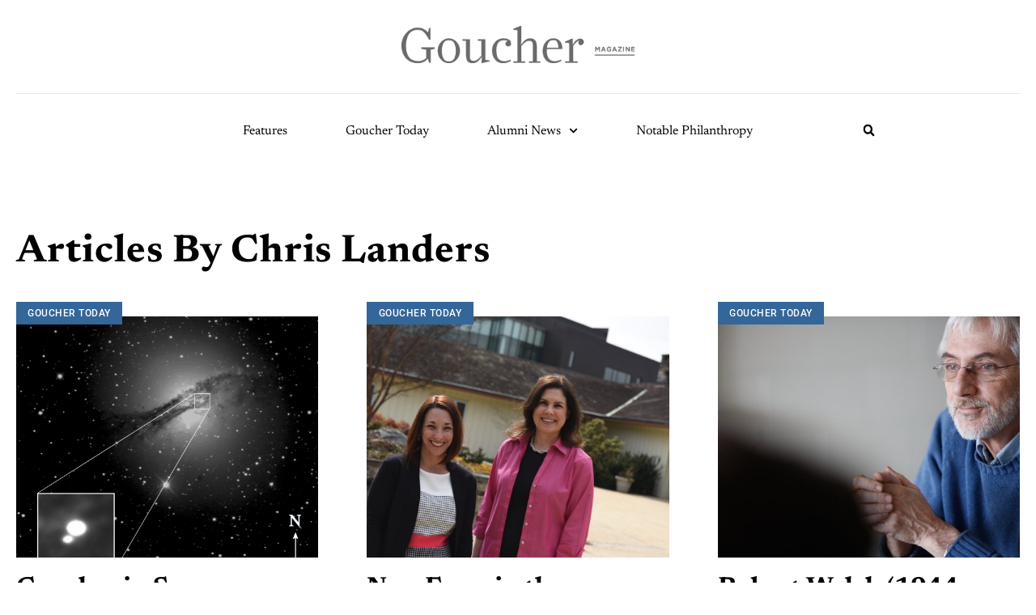

--- FILE ---
content_type: text/html; charset=UTF-8
request_url: https://blogs.goucher.edu/magazine/author/chlan004/page/2/
body_size: 16013
content:
<!doctype html>
<html lang="en-US">
<head>
	<meta charset="UTF-8">
	<meta name="viewport" content="width=device-width, initial-scale=1">
	<link rel="profile" href="https://gmpg.org/xfn/11">
	<meta name='robots' content='index, follow, max-image-preview:large, max-snippet:-1, max-video-preview:-1' />
	<style>img:is([sizes="auto" i], [sizes^="auto," i]) { contain-intrinsic-size: 3000px 1500px }</style>
	
	<!-- This site is optimized with the Yoast SEO plugin v26.5 - https://yoast.com/wordpress/plugins/seo/ -->
	<title>Chris Landers, Author at Goucher Magazine | Page 2 of 2</title>
	<link rel="canonical" href="https://blogs.goucher.edu/magazine/author/chlan004/page/2/" />
	<link rel="prev" href="https://blogs.goucher.edu/magazine/author/chlan004/" />
	<meta property="og:locale" content="en_US" />
	<meta property="og:type" content="profile" />
	<meta property="og:title" content="Chris Landers, Author at Goucher Magazine | Page 2 of 2" />
	<meta property="og:url" content="https://blogs.goucher.edu/magazine/author/chlan004/" />
	<meta property="og:site_name" content="Goucher Magazine" />
	<meta property="og:image" content="https://secure.gravatar.com/avatar/fa8c3d21d6e8b54a78f5214b8ac90917?s=500&d=mm&r=g" />
	<meta name="twitter:card" content="summary_large_image" />
	<script type="application/ld+json" class="yoast-schema-graph">{"@context":"https://schema.org","@graph":[{"@type":"ProfilePage","@id":"https://blogs.goucher.edu/magazine/author/chlan004/","url":"https://blogs.goucher.edu/magazine/author/chlan004/page/2/","name":"Chris Landers, Author at Goucher Magazine | Page 2 of 2","isPartOf":{"@id":"https://blogs.goucher.edu/magazine/#website"},"primaryImageOfPage":{"@id":"https://blogs.goucher.edu/magazine/author/chlan004/page/2/#primaryimage"},"image":{"@id":"https://blogs.goucher.edu/magazine/author/chlan004/page/2/#primaryimage"},"thumbnailUrl":"https://blogs.goucher.edu/magazine/files/2016/04/CenA.jpg","breadcrumb":{"@id":"https://blogs.goucher.edu/magazine/author/chlan004/page/2/#breadcrumb"},"inLanguage":"en-US","potentialAction":[{"@type":"ReadAction","target":["https://blogs.goucher.edu/magazine/author/chlan004/page/2/"]}]},{"@type":"ImageObject","inLanguage":"en-US","@id":"https://blogs.goucher.edu/magazine/author/chlan004/page/2/#primaryimage","url":"https://blogs.goucher.edu/magazine/files/2016/04/CenA.jpg","contentUrl":"https://blogs.goucher.edu/magazine/files/2016/04/CenA.jpg","width":600,"height":600},{"@type":"BreadcrumbList","@id":"https://blogs.goucher.edu/magazine/author/chlan004/page/2/#breadcrumb","itemListElement":[{"@type":"ListItem","position":1,"name":"Home","item":"https://blogs.goucher.edu/magazine/"},{"@type":"ListItem","position":2,"name":"Archives for Chris Landers"}]},{"@type":"WebSite","@id":"https://blogs.goucher.edu/magazine/#website","url":"https://blogs.goucher.edu/magazine/","name":"Goucher Magazine","description":"The magazine for Goucher College&#039;s alumnae/i since 1921.","publisher":{"@id":"https://blogs.goucher.edu/magazine/#organization"},"potentialAction":[{"@type":"SearchAction","target":{"@type":"EntryPoint","urlTemplate":"https://blogs.goucher.edu/magazine/?s={search_term_string}"},"query-input":{"@type":"PropertyValueSpecification","valueRequired":true,"valueName":"search_term_string"}}],"inLanguage":"en-US"},{"@type":"Organization","@id":"https://blogs.goucher.edu/magazine/#organization","name":"Goucher College","url":"https://blogs.goucher.edu/magazine/","logo":{"@type":"ImageObject","inLanguage":"en-US","@id":"https://blogs.goucher.edu/magazine/#/schema/logo/image/","url":"https://blogs.goucher.edu/magazine/files/2018/02/G_logo.gif","contentUrl":"https://blogs.goucher.edu/magazine/files/2018/02/G_logo.gif","width":300,"height":150,"caption":"Goucher College"},"image":{"@id":"https://blogs.goucher.edu/magazine/#/schema/logo/image/"}},{"@type":"Person","@id":"https://blogs.goucher.edu/magazine/#/schema/person/3ef504ed2ab0c7dbae6f691953a48467","name":"Chris Landers","image":{"@type":"ImageObject","inLanguage":"en-US","@id":"https://blogs.goucher.edu/magazine/#/schema/person/image/b909d8acf72011529aeae0a24a8c28ba","url":"https://secure.gravatar.com/avatar/4f4ec98951a6533f1cf24ac89d8084cc55fcdc1c57cae464b1913f53125fc814?s=96&d=mm&r=g","contentUrl":"https://secure.gravatar.com/avatar/4f4ec98951a6533f1cf24ac89d8084cc55fcdc1c57cae464b1913f53125fc814?s=96&d=mm&r=g","caption":"Chris Landers"},"mainEntityOfPage":{"@id":"https://blogs.goucher.edu/magazine/author/chlan004/"}}]}</script>
	<!-- / Yoast SEO plugin. -->


<link rel="alternate" type="application/rss+xml" title="Goucher Magazine &raquo; Feed" href="https://blogs.goucher.edu/magazine/feed/" />
<link rel="alternate" type="application/rss+xml" title="Goucher Magazine &raquo; Comments Feed" href="https://blogs.goucher.edu/magazine/comments/feed/" />
<link rel="alternate" type="application/rss+xml" title="Goucher Magazine &raquo; Posts by Chris Landers Feed" href="https://blogs.goucher.edu/magazine/author/chlan004/feed/" />
		<!-- This site uses the Google Analytics by MonsterInsights plugin v9.11.1 - Using Analytics tracking - https://www.monsterinsights.com/ -->
							<script src="//www.googletagmanager.com/gtag/js?id=G-XQJYWSL3R4"  data-cfasync="false" data-wpfc-render="false" async></script>
			<script data-cfasync="false" data-wpfc-render="false">
				var mi_version = '9.11.1';
				var mi_track_user = true;
				var mi_no_track_reason = '';
								var MonsterInsightsDefaultLocations = {"page_location":"https:\/\/blogs.goucher.edu\/magazine\/author\/chlan004\/page\/2\/"};
								if ( typeof MonsterInsightsPrivacyGuardFilter === 'function' ) {
					var MonsterInsightsLocations = (typeof MonsterInsightsExcludeQuery === 'object') ? MonsterInsightsPrivacyGuardFilter( MonsterInsightsExcludeQuery ) : MonsterInsightsPrivacyGuardFilter( MonsterInsightsDefaultLocations );
				} else {
					var MonsterInsightsLocations = (typeof MonsterInsightsExcludeQuery === 'object') ? MonsterInsightsExcludeQuery : MonsterInsightsDefaultLocations;
				}

								var disableStrs = [
										'ga-disable-G-XQJYWSL3R4',
									];

				/* Function to detect opted out users */
				function __gtagTrackerIsOptedOut() {
					for (var index = 0; index < disableStrs.length; index++) {
						if (document.cookie.indexOf(disableStrs[index] + '=true') > -1) {
							return true;
						}
					}

					return false;
				}

				/* Disable tracking if the opt-out cookie exists. */
				if (__gtagTrackerIsOptedOut()) {
					for (var index = 0; index < disableStrs.length; index++) {
						window[disableStrs[index]] = true;
					}
				}

				/* Opt-out function */
				function __gtagTrackerOptout() {
					for (var index = 0; index < disableStrs.length; index++) {
						document.cookie = disableStrs[index] + '=true; expires=Thu, 31 Dec 2099 23:59:59 UTC; path=/';
						window[disableStrs[index]] = true;
					}
				}

				if ('undefined' === typeof gaOptout) {
					function gaOptout() {
						__gtagTrackerOptout();
					}
				}
								window.dataLayer = window.dataLayer || [];

				window.MonsterInsightsDualTracker = {
					helpers: {},
					trackers: {},
				};
				if (mi_track_user) {
					function __gtagDataLayer() {
						dataLayer.push(arguments);
					}

					function __gtagTracker(type, name, parameters) {
						if (!parameters) {
							parameters = {};
						}

						if (parameters.send_to) {
							__gtagDataLayer.apply(null, arguments);
							return;
						}

						if (type === 'event') {
														parameters.send_to = monsterinsights_frontend.v4_id;
							var hookName = name;
							if (typeof parameters['event_category'] !== 'undefined') {
								hookName = parameters['event_category'] + ':' + name;
							}

							if (typeof MonsterInsightsDualTracker.trackers[hookName] !== 'undefined') {
								MonsterInsightsDualTracker.trackers[hookName](parameters);
							} else {
								__gtagDataLayer('event', name, parameters);
							}
							
						} else {
							__gtagDataLayer.apply(null, arguments);
						}
					}

					__gtagTracker('js', new Date());
					__gtagTracker('set', {
						'developer_id.dZGIzZG': true,
											});
					if ( MonsterInsightsLocations.page_location ) {
						__gtagTracker('set', MonsterInsightsLocations);
					}
										__gtagTracker('config', 'G-XQJYWSL3R4', {"forceSSL":"true","link_attribution":"true"} );
										window.gtag = __gtagTracker;										(function () {
						/* https://developers.google.com/analytics/devguides/collection/analyticsjs/ */
						/* ga and __gaTracker compatibility shim. */
						var noopfn = function () {
							return null;
						};
						var newtracker = function () {
							return new Tracker();
						};
						var Tracker = function () {
							return null;
						};
						var p = Tracker.prototype;
						p.get = noopfn;
						p.set = noopfn;
						p.send = function () {
							var args = Array.prototype.slice.call(arguments);
							args.unshift('send');
							__gaTracker.apply(null, args);
						};
						var __gaTracker = function () {
							var len = arguments.length;
							if (len === 0) {
								return;
							}
							var f = arguments[len - 1];
							if (typeof f !== 'object' || f === null || typeof f.hitCallback !== 'function') {
								if ('send' === arguments[0]) {
									var hitConverted, hitObject = false, action;
									if ('event' === arguments[1]) {
										if ('undefined' !== typeof arguments[3]) {
											hitObject = {
												'eventAction': arguments[3],
												'eventCategory': arguments[2],
												'eventLabel': arguments[4],
												'value': arguments[5] ? arguments[5] : 1,
											}
										}
									}
									if ('pageview' === arguments[1]) {
										if ('undefined' !== typeof arguments[2]) {
											hitObject = {
												'eventAction': 'page_view',
												'page_path': arguments[2],
											}
										}
									}
									if (typeof arguments[2] === 'object') {
										hitObject = arguments[2];
									}
									if (typeof arguments[5] === 'object') {
										Object.assign(hitObject, arguments[5]);
									}
									if ('undefined' !== typeof arguments[1].hitType) {
										hitObject = arguments[1];
										if ('pageview' === hitObject.hitType) {
											hitObject.eventAction = 'page_view';
										}
									}
									if (hitObject) {
										action = 'timing' === arguments[1].hitType ? 'timing_complete' : hitObject.eventAction;
										hitConverted = mapArgs(hitObject);
										__gtagTracker('event', action, hitConverted);
									}
								}
								return;
							}

							function mapArgs(args) {
								var arg, hit = {};
								var gaMap = {
									'eventCategory': 'event_category',
									'eventAction': 'event_action',
									'eventLabel': 'event_label',
									'eventValue': 'event_value',
									'nonInteraction': 'non_interaction',
									'timingCategory': 'event_category',
									'timingVar': 'name',
									'timingValue': 'value',
									'timingLabel': 'event_label',
									'page': 'page_path',
									'location': 'page_location',
									'title': 'page_title',
									'referrer' : 'page_referrer',
								};
								for (arg in args) {
																		if (!(!args.hasOwnProperty(arg) || !gaMap.hasOwnProperty(arg))) {
										hit[gaMap[arg]] = args[arg];
									} else {
										hit[arg] = args[arg];
									}
								}
								return hit;
							}

							try {
								f.hitCallback();
							} catch (ex) {
							}
						};
						__gaTracker.create = newtracker;
						__gaTracker.getByName = newtracker;
						__gaTracker.getAll = function () {
							return [];
						};
						__gaTracker.remove = noopfn;
						__gaTracker.loaded = true;
						window['__gaTracker'] = __gaTracker;
					})();
									} else {
										console.log("");
					(function () {
						function __gtagTracker() {
							return null;
						}

						window['__gtagTracker'] = __gtagTracker;
						window['gtag'] = __gtagTracker;
					})();
									}
			</script>
							<!-- / Google Analytics by MonsterInsights -->
		<script>
window._wpemojiSettings = {"baseUrl":"https:\/\/s.w.org\/images\/core\/emoji\/16.0.1\/72x72\/","ext":".png","svgUrl":"https:\/\/s.w.org\/images\/core\/emoji\/16.0.1\/svg\/","svgExt":".svg","source":{"concatemoji":"https:\/\/blogs.goucher.edu\/magazine\/wp-includes\/js\/wp-emoji-release.min.js?ver=6.8.3"}};
/*! This file is auto-generated */
!function(s,n){var o,i,e;function c(e){try{var t={supportTests:e,timestamp:(new Date).valueOf()};sessionStorage.setItem(o,JSON.stringify(t))}catch(e){}}function p(e,t,n){e.clearRect(0,0,e.canvas.width,e.canvas.height),e.fillText(t,0,0);var t=new Uint32Array(e.getImageData(0,0,e.canvas.width,e.canvas.height).data),a=(e.clearRect(0,0,e.canvas.width,e.canvas.height),e.fillText(n,0,0),new Uint32Array(e.getImageData(0,0,e.canvas.width,e.canvas.height).data));return t.every(function(e,t){return e===a[t]})}function u(e,t){e.clearRect(0,0,e.canvas.width,e.canvas.height),e.fillText(t,0,0);for(var n=e.getImageData(16,16,1,1),a=0;a<n.data.length;a++)if(0!==n.data[a])return!1;return!0}function f(e,t,n,a){switch(t){case"flag":return n(e,"\ud83c\udff3\ufe0f\u200d\u26a7\ufe0f","\ud83c\udff3\ufe0f\u200b\u26a7\ufe0f")?!1:!n(e,"\ud83c\udde8\ud83c\uddf6","\ud83c\udde8\u200b\ud83c\uddf6")&&!n(e,"\ud83c\udff4\udb40\udc67\udb40\udc62\udb40\udc65\udb40\udc6e\udb40\udc67\udb40\udc7f","\ud83c\udff4\u200b\udb40\udc67\u200b\udb40\udc62\u200b\udb40\udc65\u200b\udb40\udc6e\u200b\udb40\udc67\u200b\udb40\udc7f");case"emoji":return!a(e,"\ud83e\udedf")}return!1}function g(e,t,n,a){var r="undefined"!=typeof WorkerGlobalScope&&self instanceof WorkerGlobalScope?new OffscreenCanvas(300,150):s.createElement("canvas"),o=r.getContext("2d",{willReadFrequently:!0}),i=(o.textBaseline="top",o.font="600 32px Arial",{});return e.forEach(function(e){i[e]=t(o,e,n,a)}),i}function t(e){var t=s.createElement("script");t.src=e,t.defer=!0,s.head.appendChild(t)}"undefined"!=typeof Promise&&(o="wpEmojiSettingsSupports",i=["flag","emoji"],n.supports={everything:!0,everythingExceptFlag:!0},e=new Promise(function(e){s.addEventListener("DOMContentLoaded",e,{once:!0})}),new Promise(function(t){var n=function(){try{var e=JSON.parse(sessionStorage.getItem(o));if("object"==typeof e&&"number"==typeof e.timestamp&&(new Date).valueOf()<e.timestamp+604800&&"object"==typeof e.supportTests)return e.supportTests}catch(e){}return null}();if(!n){if("undefined"!=typeof Worker&&"undefined"!=typeof OffscreenCanvas&&"undefined"!=typeof URL&&URL.createObjectURL&&"undefined"!=typeof Blob)try{var e="postMessage("+g.toString()+"("+[JSON.stringify(i),f.toString(),p.toString(),u.toString()].join(",")+"));",a=new Blob([e],{type:"text/javascript"}),r=new Worker(URL.createObjectURL(a),{name:"wpTestEmojiSupports"});return void(r.onmessage=function(e){c(n=e.data),r.terminate(),t(n)})}catch(e){}c(n=g(i,f,p,u))}t(n)}).then(function(e){for(var t in e)n.supports[t]=e[t],n.supports.everything=n.supports.everything&&n.supports[t],"flag"!==t&&(n.supports.everythingExceptFlag=n.supports.everythingExceptFlag&&n.supports[t]);n.supports.everythingExceptFlag=n.supports.everythingExceptFlag&&!n.supports.flag,n.DOMReady=!1,n.readyCallback=function(){n.DOMReady=!0}}).then(function(){return e}).then(function(){var e;n.supports.everything||(n.readyCallback(),(e=n.source||{}).concatemoji?t(e.concatemoji):e.wpemoji&&e.twemoji&&(t(e.twemoji),t(e.wpemoji)))}))}((window,document),window._wpemojiSettings);
</script>
<style id='wp-emoji-styles-inline-css'>

	img.wp-smiley, img.emoji {
		display: inline !important;
		border: none !important;
		box-shadow: none !important;
		height: 1em !important;
		width: 1em !important;
		margin: 0 0.07em !important;
		vertical-align: -0.1em !important;
		background: none !important;
		padding: 0 !important;
	}
</style>
<link rel='stylesheet' id='wp-block-library-css' href='https://blogs.goucher.edu/magazine/wp-includes/css/dist/block-library/style.min.css?ver=6.8.3' media='all' />
<style id='safe-svg-svg-icon-style-inline-css'>
.safe-svg-cover{text-align:center}.safe-svg-cover .safe-svg-inside{display:inline-block;max-width:100%}.safe-svg-cover svg{fill:currentColor;height:100%;max-height:100%;max-width:100%;width:100%}

</style>
<style id='global-styles-inline-css'>
:root{--wp--preset--aspect-ratio--square: 1;--wp--preset--aspect-ratio--4-3: 4/3;--wp--preset--aspect-ratio--3-4: 3/4;--wp--preset--aspect-ratio--3-2: 3/2;--wp--preset--aspect-ratio--2-3: 2/3;--wp--preset--aspect-ratio--16-9: 16/9;--wp--preset--aspect-ratio--9-16: 9/16;--wp--preset--color--black: #000000;--wp--preset--color--cyan-bluish-gray: #abb8c3;--wp--preset--color--white: #ffffff;--wp--preset--color--pale-pink: #f78da7;--wp--preset--color--vivid-red: #cf2e2e;--wp--preset--color--luminous-vivid-orange: #ff6900;--wp--preset--color--luminous-vivid-amber: #fcb900;--wp--preset--color--light-green-cyan: #7bdcb5;--wp--preset--color--vivid-green-cyan: #00d084;--wp--preset--color--pale-cyan-blue: #8ed1fc;--wp--preset--color--vivid-cyan-blue: #0693e3;--wp--preset--color--vivid-purple: #9b51e0;--wp--preset--gradient--vivid-cyan-blue-to-vivid-purple: linear-gradient(135deg,rgba(6,147,227,1) 0%,rgb(155,81,224) 100%);--wp--preset--gradient--light-green-cyan-to-vivid-green-cyan: linear-gradient(135deg,rgb(122,220,180) 0%,rgb(0,208,130) 100%);--wp--preset--gradient--luminous-vivid-amber-to-luminous-vivid-orange: linear-gradient(135deg,rgba(252,185,0,1) 0%,rgba(255,105,0,1) 100%);--wp--preset--gradient--luminous-vivid-orange-to-vivid-red: linear-gradient(135deg,rgba(255,105,0,1) 0%,rgb(207,46,46) 100%);--wp--preset--gradient--very-light-gray-to-cyan-bluish-gray: linear-gradient(135deg,rgb(238,238,238) 0%,rgb(169,184,195) 100%);--wp--preset--gradient--cool-to-warm-spectrum: linear-gradient(135deg,rgb(74,234,220) 0%,rgb(151,120,209) 20%,rgb(207,42,186) 40%,rgb(238,44,130) 60%,rgb(251,105,98) 80%,rgb(254,248,76) 100%);--wp--preset--gradient--blush-light-purple: linear-gradient(135deg,rgb(255,206,236) 0%,rgb(152,150,240) 100%);--wp--preset--gradient--blush-bordeaux: linear-gradient(135deg,rgb(254,205,165) 0%,rgb(254,45,45) 50%,rgb(107,0,62) 100%);--wp--preset--gradient--luminous-dusk: linear-gradient(135deg,rgb(255,203,112) 0%,rgb(199,81,192) 50%,rgb(65,88,208) 100%);--wp--preset--gradient--pale-ocean: linear-gradient(135deg,rgb(255,245,203) 0%,rgb(182,227,212) 50%,rgb(51,167,181) 100%);--wp--preset--gradient--electric-grass: linear-gradient(135deg,rgb(202,248,128) 0%,rgb(113,206,126) 100%);--wp--preset--gradient--midnight: linear-gradient(135deg,rgb(2,3,129) 0%,rgb(40,116,252) 100%);--wp--preset--font-size--small: 13px;--wp--preset--font-size--medium: 20px;--wp--preset--font-size--large: 36px;--wp--preset--font-size--x-large: 42px;--wp--preset--spacing--20: 0.44rem;--wp--preset--spacing--30: 0.67rem;--wp--preset--spacing--40: 1rem;--wp--preset--spacing--50: 1.5rem;--wp--preset--spacing--60: 2.25rem;--wp--preset--spacing--70: 3.38rem;--wp--preset--spacing--80: 5.06rem;--wp--preset--shadow--natural: 6px 6px 9px rgba(0, 0, 0, 0.2);--wp--preset--shadow--deep: 12px 12px 50px rgba(0, 0, 0, 0.4);--wp--preset--shadow--sharp: 6px 6px 0px rgba(0, 0, 0, 0.2);--wp--preset--shadow--outlined: 6px 6px 0px -3px rgba(255, 255, 255, 1), 6px 6px rgba(0, 0, 0, 1);--wp--preset--shadow--crisp: 6px 6px 0px rgba(0, 0, 0, 1);}:root { --wp--style--global--content-size: 800px;--wp--style--global--wide-size: 1200px; }:where(body) { margin: 0; }.wp-site-blocks > .alignleft { float: left; margin-right: 2em; }.wp-site-blocks > .alignright { float: right; margin-left: 2em; }.wp-site-blocks > .aligncenter { justify-content: center; margin-left: auto; margin-right: auto; }:where(.wp-site-blocks) > * { margin-block-start: 24px; margin-block-end: 0; }:where(.wp-site-blocks) > :first-child { margin-block-start: 0; }:where(.wp-site-blocks) > :last-child { margin-block-end: 0; }:root { --wp--style--block-gap: 24px; }:root :where(.is-layout-flow) > :first-child{margin-block-start: 0;}:root :where(.is-layout-flow) > :last-child{margin-block-end: 0;}:root :where(.is-layout-flow) > *{margin-block-start: 24px;margin-block-end: 0;}:root :where(.is-layout-constrained) > :first-child{margin-block-start: 0;}:root :where(.is-layout-constrained) > :last-child{margin-block-end: 0;}:root :where(.is-layout-constrained) > *{margin-block-start: 24px;margin-block-end: 0;}:root :where(.is-layout-flex){gap: 24px;}:root :where(.is-layout-grid){gap: 24px;}.is-layout-flow > .alignleft{float: left;margin-inline-start: 0;margin-inline-end: 2em;}.is-layout-flow > .alignright{float: right;margin-inline-start: 2em;margin-inline-end: 0;}.is-layout-flow > .aligncenter{margin-left: auto !important;margin-right: auto !important;}.is-layout-constrained > .alignleft{float: left;margin-inline-start: 0;margin-inline-end: 2em;}.is-layout-constrained > .alignright{float: right;margin-inline-start: 2em;margin-inline-end: 0;}.is-layout-constrained > .aligncenter{margin-left: auto !important;margin-right: auto !important;}.is-layout-constrained > :where(:not(.alignleft):not(.alignright):not(.alignfull)){max-width: var(--wp--style--global--content-size);margin-left: auto !important;margin-right: auto !important;}.is-layout-constrained > .alignwide{max-width: var(--wp--style--global--wide-size);}body .is-layout-flex{display: flex;}.is-layout-flex{flex-wrap: wrap;align-items: center;}.is-layout-flex > :is(*, div){margin: 0;}body .is-layout-grid{display: grid;}.is-layout-grid > :is(*, div){margin: 0;}body{padding-top: 0px;padding-right: 0px;padding-bottom: 0px;padding-left: 0px;}a:where(:not(.wp-element-button)){text-decoration: underline;}:root :where(.wp-element-button, .wp-block-button__link){background-color: #32373c;border-width: 0;color: #fff;font-family: inherit;font-size: inherit;line-height: inherit;padding: calc(0.667em + 2px) calc(1.333em + 2px);text-decoration: none;}.has-black-color{color: var(--wp--preset--color--black) !important;}.has-cyan-bluish-gray-color{color: var(--wp--preset--color--cyan-bluish-gray) !important;}.has-white-color{color: var(--wp--preset--color--white) !important;}.has-pale-pink-color{color: var(--wp--preset--color--pale-pink) !important;}.has-vivid-red-color{color: var(--wp--preset--color--vivid-red) !important;}.has-luminous-vivid-orange-color{color: var(--wp--preset--color--luminous-vivid-orange) !important;}.has-luminous-vivid-amber-color{color: var(--wp--preset--color--luminous-vivid-amber) !important;}.has-light-green-cyan-color{color: var(--wp--preset--color--light-green-cyan) !important;}.has-vivid-green-cyan-color{color: var(--wp--preset--color--vivid-green-cyan) !important;}.has-pale-cyan-blue-color{color: var(--wp--preset--color--pale-cyan-blue) !important;}.has-vivid-cyan-blue-color{color: var(--wp--preset--color--vivid-cyan-blue) !important;}.has-vivid-purple-color{color: var(--wp--preset--color--vivid-purple) !important;}.has-black-background-color{background-color: var(--wp--preset--color--black) !important;}.has-cyan-bluish-gray-background-color{background-color: var(--wp--preset--color--cyan-bluish-gray) !important;}.has-white-background-color{background-color: var(--wp--preset--color--white) !important;}.has-pale-pink-background-color{background-color: var(--wp--preset--color--pale-pink) !important;}.has-vivid-red-background-color{background-color: var(--wp--preset--color--vivid-red) !important;}.has-luminous-vivid-orange-background-color{background-color: var(--wp--preset--color--luminous-vivid-orange) !important;}.has-luminous-vivid-amber-background-color{background-color: var(--wp--preset--color--luminous-vivid-amber) !important;}.has-light-green-cyan-background-color{background-color: var(--wp--preset--color--light-green-cyan) !important;}.has-vivid-green-cyan-background-color{background-color: var(--wp--preset--color--vivid-green-cyan) !important;}.has-pale-cyan-blue-background-color{background-color: var(--wp--preset--color--pale-cyan-blue) !important;}.has-vivid-cyan-blue-background-color{background-color: var(--wp--preset--color--vivid-cyan-blue) !important;}.has-vivid-purple-background-color{background-color: var(--wp--preset--color--vivid-purple) !important;}.has-black-border-color{border-color: var(--wp--preset--color--black) !important;}.has-cyan-bluish-gray-border-color{border-color: var(--wp--preset--color--cyan-bluish-gray) !important;}.has-white-border-color{border-color: var(--wp--preset--color--white) !important;}.has-pale-pink-border-color{border-color: var(--wp--preset--color--pale-pink) !important;}.has-vivid-red-border-color{border-color: var(--wp--preset--color--vivid-red) !important;}.has-luminous-vivid-orange-border-color{border-color: var(--wp--preset--color--luminous-vivid-orange) !important;}.has-luminous-vivid-amber-border-color{border-color: var(--wp--preset--color--luminous-vivid-amber) !important;}.has-light-green-cyan-border-color{border-color: var(--wp--preset--color--light-green-cyan) !important;}.has-vivid-green-cyan-border-color{border-color: var(--wp--preset--color--vivid-green-cyan) !important;}.has-pale-cyan-blue-border-color{border-color: var(--wp--preset--color--pale-cyan-blue) !important;}.has-vivid-cyan-blue-border-color{border-color: var(--wp--preset--color--vivid-cyan-blue) !important;}.has-vivid-purple-border-color{border-color: var(--wp--preset--color--vivid-purple) !important;}.has-vivid-cyan-blue-to-vivid-purple-gradient-background{background: var(--wp--preset--gradient--vivid-cyan-blue-to-vivid-purple) !important;}.has-light-green-cyan-to-vivid-green-cyan-gradient-background{background: var(--wp--preset--gradient--light-green-cyan-to-vivid-green-cyan) !important;}.has-luminous-vivid-amber-to-luminous-vivid-orange-gradient-background{background: var(--wp--preset--gradient--luminous-vivid-amber-to-luminous-vivid-orange) !important;}.has-luminous-vivid-orange-to-vivid-red-gradient-background{background: var(--wp--preset--gradient--luminous-vivid-orange-to-vivid-red) !important;}.has-very-light-gray-to-cyan-bluish-gray-gradient-background{background: var(--wp--preset--gradient--very-light-gray-to-cyan-bluish-gray) !important;}.has-cool-to-warm-spectrum-gradient-background{background: var(--wp--preset--gradient--cool-to-warm-spectrum) !important;}.has-blush-light-purple-gradient-background{background: var(--wp--preset--gradient--blush-light-purple) !important;}.has-blush-bordeaux-gradient-background{background: var(--wp--preset--gradient--blush-bordeaux) !important;}.has-luminous-dusk-gradient-background{background: var(--wp--preset--gradient--luminous-dusk) !important;}.has-pale-ocean-gradient-background{background: var(--wp--preset--gradient--pale-ocean) !important;}.has-electric-grass-gradient-background{background: var(--wp--preset--gradient--electric-grass) !important;}.has-midnight-gradient-background{background: var(--wp--preset--gradient--midnight) !important;}.has-small-font-size{font-size: var(--wp--preset--font-size--small) !important;}.has-medium-font-size{font-size: var(--wp--preset--font-size--medium) !important;}.has-large-font-size{font-size: var(--wp--preset--font-size--large) !important;}.has-x-large-font-size{font-size: var(--wp--preset--font-size--x-large) !important;}
:root :where(.wp-block-pullquote){font-size: 1.5em;line-height: 1.6;}
</style>
<link rel='stylesheet' id='hello-elementor-css' href='https://blogs.goucher.edu/magazine/wp-content/themes/hello-elementor/assets/css/reset.css?ver=3.4.5' media='all' />
<link rel='stylesheet' id='hello-elementor-theme-style-css' href='https://blogs.goucher.edu/magazine/wp-content/themes/hello-elementor/assets/css/theme.css?ver=3.4.5' media='all' />
<link rel='stylesheet' id='hello-elementor-header-footer-css' href='https://blogs.goucher.edu/magazine/wp-content/themes/hello-elementor/assets/css/header-footer.css?ver=3.4.5' media='all' />
<link rel='stylesheet' id='elementor-frontend-css' href='https://blogs.goucher.edu/magazine/wp-content/plugins/elementor/assets/css/frontend.min.css?ver=3.29.1' media='all' />
<link rel='stylesheet' id='elementor-post-4968-css' href='https://blogs.goucher.edu/magazine/files/elementor/css/post-4968.css?ver=1768329882' media='all' />
<link rel='stylesheet' id='widget-image-css' href='https://blogs.goucher.edu/magazine/wp-content/plugins/elementor/assets/css/widget-image.min.css?ver=3.29.1' media='all' />
<link rel='stylesheet' id='widget-divider-css' href='https://blogs.goucher.edu/magazine/wp-content/plugins/elementor/assets/css/widget-divider.min.css?ver=3.29.1' media='all' />
<link rel='stylesheet' id='e-animation-grow-css' href='https://blogs.goucher.edu/magazine/wp-content/plugins/elementor/assets/lib/animations/styles/e-animation-grow.min.css?ver=3.29.1' media='all' />
<link rel='stylesheet' id='widget-nav-menu-css' href='https://blogs.goucher.edu/magazine/wp-content/plugins/elementor-pro/assets/css/widget-nav-menu.min.css?ver=3.29.1' media='all' />
<link rel='stylesheet' id='widget-search-form-css' href='https://blogs.goucher.edu/magazine/wp-content/plugins/elementor-pro/assets/css/widget-search-form.min.css?ver=3.29.1' media='all' />
<link rel='stylesheet' id='widget-icon-list-css' href='https://blogs.goucher.edu/magazine/wp-content/plugins/elementor/assets/css/widget-icon-list.min.css?ver=3.29.1' media='all' />
<link rel='stylesheet' id='widget-heading-css' href='https://blogs.goucher.edu/magazine/wp-content/plugins/elementor/assets/css/widget-heading.min.css?ver=3.29.1' media='all' />
<link rel='stylesheet' id='widget-posts-css' href='https://blogs.goucher.edu/magazine/wp-content/plugins/elementor-pro/assets/css/widget-posts.min.css?ver=3.29.1' media='all' />
<link rel='stylesheet' id='elementor-post-4985-css' href='https://blogs.goucher.edu/magazine/files/elementor/css/post-4985.css?ver=1768329882' media='all' />
<link rel='stylesheet' id='elementor-post-5029-css' href='https://blogs.goucher.edu/magazine/files/elementor/css/post-5029.css?ver=1768329882' media='all' />
<link rel='stylesheet' id='elementor-post-5478-css' href='https://blogs.goucher.edu/magazine/files/elementor/css/post-5478.css?ver=1768329882' media='all' />
<link rel='stylesheet' id='elementor-gf-local-newsreader-css' href='https://blogs.goucher.edu/magazine/files/elementor/google-fonts/css/newsreader.css?ver=1750700612' media='all' />
<link rel='stylesheet' id='elementor-gf-local-roboto-css' href='https://blogs.goucher.edu/magazine/files/elementor/google-fonts/css/roboto.css?ver=1750268808' media='all' />
<script src="https://blogs.goucher.edu/magazine/wp-content/plugins/google-analytics-for-wordpress/assets/js/frontend-gtag.min.js?ver=9.11.1" id="monsterinsights-frontend-script-js" async data-wp-strategy="async"></script>
<script data-cfasync="false" data-wpfc-render="false" id='monsterinsights-frontend-script-js-extra'>var monsterinsights_frontend = {"js_events_tracking":"true","download_extensions":"doc,pdf,ppt,zip,xls,docx,pptx,xlsx","inbound_paths":"[{\"path\":\"\\\/go\\\/\",\"label\":\"affiliate\"},{\"path\":\"\\\/recommend\\\/\",\"label\":\"affiliate\"}]","home_url":"https:\/\/blogs.goucher.edu\/magazine","hash_tracking":"false","v4_id":"G-XQJYWSL3R4"};</script>
<script src="https://blogs.goucher.edu/magazine/wp-includes/js/jquery/jquery.min.js?ver=3.7.1" id="jquery-core-js"></script>
<script src="https://blogs.goucher.edu/magazine/wp-includes/js/jquery/jquery-migrate.min.js?ver=3.4.1" id="jquery-migrate-js"></script>
<link rel="https://api.w.org/" href="https://blogs.goucher.edu/magazine/wp-json/" /><link rel="alternate" title="JSON" type="application/json" href="https://blogs.goucher.edu/magazine/wp-json/wp/v2/users/312" /><link rel="EditURI" type="application/rsd+xml" title="RSD" href="https://blogs.goucher.edu/magazine/xmlrpc.php?rsd" />
 <style> .ppw-ppf-input-container { background-color: !important; padding: px!important; border-radius: px!important; } .ppw-ppf-input-container div.ppw-ppf-headline { font-size: px!important; font-weight: !important; color: !important; } .ppw-ppf-input-container div.ppw-ppf-desc { font-size: 21.008px!important; font-weight: !important; color: #666666!important; } .ppw-ppf-input-container label.ppw-pwd-label { font-size: 21.008px!important; font-weight: !important; color: #666666!important; } div.ppwp-wrong-pw-error { font-size: px!important; font-weight: !important; color: #dc3232!important; background: !important; } .ppw-ppf-input-container input[type='submit'] { color: #336699!important; background: #ffffff!important; } .ppw-ppf-input-container input[type='submit']:hover { color: #ffffff!important; background: #336699!important; } .ppw-ppf-desc-below { font-size: px!important; font-weight: !important; color: #666666!important; } </style>  <style> .ppw-form { background-color: !important; padding: px!important; border-radius: px!important; } .ppw-headline.ppw-pcp-pf-headline { font-size: px!important; font-weight: !important; color: !important; } .ppw-description.ppw-pcp-pf-desc { font-size: px!important; font-weight: !important; color: !important; } .ppw-pcp-pf-desc-above-btn { display: block; } .ppw-pcp-pf-desc-below-form { font-size: px!important; font-weight: !important; color: !important; } .ppw-input label.ppw-pcp-password-label { font-size: px!important; font-weight: !important; color: !important; } .ppw-form input[type='submit'] { color: #336699!important; background: #ffffff!important; } .ppw-form input[type='submit']:hover { color: #ffffff!important; background: #336699!important; } div.ppw-error.ppw-pcp-pf-error-msg { font-size: px!important; font-weight: !important; color: #dc3232!important; background: !important; } </style> <meta name="generator" content="Elementor 3.29.1; features: e_font_icon_svg, additional_custom_breakpoints, e_local_google_fonts, e_element_cache; settings: css_print_method-external, google_font-enabled, font_display-swap">
			<style>
				.e-con.e-parent:nth-of-type(n+4):not(.e-lazyloaded):not(.e-no-lazyload),
				.e-con.e-parent:nth-of-type(n+4):not(.e-lazyloaded):not(.e-no-lazyload) * {
					background-image: none !important;
				}
				@media screen and (max-height: 1024px) {
					.e-con.e-parent:nth-of-type(n+3):not(.e-lazyloaded):not(.e-no-lazyload),
					.e-con.e-parent:nth-of-type(n+3):not(.e-lazyloaded):not(.e-no-lazyload) * {
						background-image: none !important;
					}
				}
				@media screen and (max-height: 640px) {
					.e-con.e-parent:nth-of-type(n+2):not(.e-lazyloaded):not(.e-no-lazyload),
					.e-con.e-parent:nth-of-type(n+2):not(.e-lazyloaded):not(.e-no-lazyload) * {
						background-image: none !important;
					}
				}
			</style>
			</head>
<body class="archive paged author author-chlan004 author-312 wp-custom-logo wp-embed-responsive paged-2 author-paged-2 wp-theme-hello-elementor hello-elementor-default not-guest-author elementor-page-5478 elementor-default elementor-template-full-width elementor-kit-4968">


<a class="skip-link screen-reader-text" href="#content">Skip to content</a>

		<div data-elementor-type="header" data-elementor-id="4985" class="elementor elementor-4985 elementor-location-header" data-elementor-post-type="elementor_library">
			<div class="elementor-element elementor-element-3651e18b e-flex e-con-boxed e-con e-parent" data-id="3651e18b" data-element_type="container">
					<div class="e-con-inner">
				<div class="elementor-element elementor-element-755c4241 elementor-widget elementor-widget-theme-site-logo elementor-widget-image" data-id="755c4241" data-element_type="widget" data-widget_type="theme-site-logo.default">
				<div class="elementor-widget-container">
											<a href="https://blogs.goucher.edu/magazine">
			<img width="379" height="60" src="https://blogs.goucher.edu/magazine/files/2025/06/goucher-magazine-logo.png" class="attachment-full size-full wp-image-4990" alt="Goucher Magazine homepage" srcset="https://blogs.goucher.edu/magazine/files/2025/06/goucher-magazine-logo.png 379w, https://blogs.goucher.edu/magazine/files/2025/06/goucher-magazine-logo-300x47.png 300w" sizes="(max-width: 379px) 100vw, 379px" />				</a>
											</div>
				</div>
				<div class="elementor-element elementor-element-500a5c77 elementor-widget-divider--view-line elementor-widget elementor-widget-divider" data-id="500a5c77" data-element_type="widget" data-widget_type="divider.default">
				<div class="elementor-widget-container">
							<div class="elementor-divider">
			<span class="elementor-divider-separator">
						</span>
		</div>
						</div>
				</div>
					</div>
				</div>
		<header class="elementor-element elementor-element-5ac9a1ec e-con-full e-flex e-con e-parent" data-id="5ac9a1ec" data-element_type="container" id="header_pop" data-settings="{&quot;background_background&quot;:&quot;classic&quot;}">
		<div class="elementor-element elementor-element-7ee9fe23 e-flex e-con-boxed e-con e-child" data-id="7ee9fe23" data-element_type="container" data-settings="{&quot;background_background&quot;:&quot;classic&quot;}">
					<div class="e-con-inner">
		<div class="elementor-element elementor-element-7cdc5dec e-con-full e-flex e-con e-child" data-id="7cdc5dec" data-element_type="container">
				<div class="elementor-element elementor-element-23e62b73 elementor-nav-menu__align-center elementor-nav-menu--dropdown-mobile elementor-nav-menu--stretch elementor-widget__width-initial elementor-nav-menu__text-align-center elementor-nav-menu--toggle elementor-nav-menu--burger elementor-widget elementor-widget-nav-menu" data-id="23e62b73" data-element_type="widget" data-settings="{&quot;full_width&quot;:&quot;stretch&quot;,&quot;submenu_icon&quot;:{&quot;value&quot;:&quot;&lt;svg class=\&quot;fa-svg-chevron-down e-font-icon-svg e-fas-chevron-down\&quot; viewBox=\&quot;0 0 448 512\&quot; xmlns=\&quot;http:\/\/www.w3.org\/2000\/svg\&quot;&gt;&lt;path d=\&quot;M207.029 381.476L12.686 187.132c-9.373-9.373-9.373-24.569 0-33.941l22.667-22.667c9.357-9.357 24.522-9.375 33.901-.04L224 284.505l154.745-154.021c9.379-9.335 24.544-9.317 33.901.04l22.667 22.667c9.373 9.373 9.373 24.569 0 33.941L240.971 381.476c-9.373 9.372-24.569 9.372-33.942 0z\&quot;&gt;&lt;\/path&gt;&lt;\/svg&gt;&quot;,&quot;library&quot;:&quot;fa-solid&quot;},&quot;toggle_icon_hover_animation&quot;:&quot;grow&quot;,&quot;layout&quot;:&quot;horizontal&quot;,&quot;toggle&quot;:&quot;burger&quot;}" data-widget_type="nav-menu.default">
				<div class="elementor-widget-container">
								<nav aria-label="Menu" class="elementor-nav-menu--main elementor-nav-menu__container elementor-nav-menu--layout-horizontal e--pointer-underline e--animation-slide">
				<ul id="menu-1-23e62b73" class="elementor-nav-menu"><li class="menu-item menu-item-type-taxonomy menu-item-object-category menu-item-5311"><a href="https://blogs.goucher.edu/magazine/category/features/" class="elementor-item">Features</a></li>
<li class="menu-item menu-item-type-taxonomy menu-item-object-category menu-item-5019"><a href="https://blogs.goucher.edu/magazine/category/goucher-today/" class="elementor-item">Goucher Today</a></li>
<li class="menu-item menu-item-type-taxonomy menu-item-object-category menu-item-has-children menu-item-5022"><a href="https://blogs.goucher.edu/magazine/category/alumni-news/" class="elementor-item">Alumni News</a>
<ul class="sub-menu elementor-nav-menu--dropdown">
	<li class="menu-item menu-item-type-taxonomy menu-item-object-category menu-item-5023"><a href="https://blogs.goucher.edu/magazine/category/alumni-news/alumni-spotlight/" class="elementor-sub-item">Alumni Spotlight</a></li>
	<li class="menu-item menu-item-type-taxonomy menu-item-object-category menu-item-5024"><a href="https://blogs.goucher.edu/magazine/category/alumni-news/young-alumni/" class="elementor-sub-item">Young Alumni</a></li>
	<li class="menu-item menu-item-type-post_type menu-item-object-page menu-item-5313"><a href="https://blogs.goucher.edu/magazine/class-notes/" class="elementor-sub-item">Class Notes</a></li>
</ul>
</li>
<li class="menu-item menu-item-type-taxonomy menu-item-object-category menu-item-5026"><a href="https://blogs.goucher.edu/magazine/category/giving-to-goucher/" class="elementor-item">Notable Philanthropy</a></li>
</ul>			</nav>
					<div class="elementor-menu-toggle" role="button" tabindex="0" aria-label="Menu Toggle" aria-expanded="false">
			<svg aria-hidden="true" role="presentation" class="elementor-menu-toggle__icon--open elementor-animation-grow e-font-icon-svg e-eicon-menu-bar" viewBox="0 0 1000 1000" xmlns="http://www.w3.org/2000/svg"><path d="M104 333H896C929 333 958 304 958 271S929 208 896 208H104C71 208 42 237 42 271S71 333 104 333ZM104 583H896C929 583 958 554 958 521S929 458 896 458H104C71 458 42 487 42 521S71 583 104 583ZM104 833H896C929 833 958 804 958 771S929 708 896 708H104C71 708 42 737 42 771S71 833 104 833Z"></path></svg><svg aria-hidden="true" role="presentation" class="elementor-menu-toggle__icon--close elementor-animation-grow e-font-icon-svg e-eicon-close" viewBox="0 0 1000 1000" xmlns="http://www.w3.org/2000/svg"><path d="M742 167L500 408 258 167C246 154 233 150 217 150 196 150 179 158 167 167 154 179 150 196 150 212 150 229 154 242 171 254L408 500 167 742C138 771 138 800 167 829 196 858 225 858 254 829L496 587 738 829C750 842 767 846 783 846 800 846 817 842 829 829 842 817 846 804 846 783 846 767 842 750 829 737L588 500 833 258C863 229 863 200 833 171 804 137 775 137 742 167Z"></path></svg>		</div>
					<nav class="elementor-nav-menu--dropdown elementor-nav-menu__container" aria-hidden="true">
				<ul id="menu-2-23e62b73" class="elementor-nav-menu"><li class="menu-item menu-item-type-taxonomy menu-item-object-category menu-item-5311"><a href="https://blogs.goucher.edu/magazine/category/features/" class="elementor-item" tabindex="-1">Features</a></li>
<li class="menu-item menu-item-type-taxonomy menu-item-object-category menu-item-5019"><a href="https://blogs.goucher.edu/magazine/category/goucher-today/" class="elementor-item" tabindex="-1">Goucher Today</a></li>
<li class="menu-item menu-item-type-taxonomy menu-item-object-category menu-item-has-children menu-item-5022"><a href="https://blogs.goucher.edu/magazine/category/alumni-news/" class="elementor-item" tabindex="-1">Alumni News</a>
<ul class="sub-menu elementor-nav-menu--dropdown">
	<li class="menu-item menu-item-type-taxonomy menu-item-object-category menu-item-5023"><a href="https://blogs.goucher.edu/magazine/category/alumni-news/alumni-spotlight/" class="elementor-sub-item" tabindex="-1">Alumni Spotlight</a></li>
	<li class="menu-item menu-item-type-taxonomy menu-item-object-category menu-item-5024"><a href="https://blogs.goucher.edu/magazine/category/alumni-news/young-alumni/" class="elementor-sub-item" tabindex="-1">Young Alumni</a></li>
	<li class="menu-item menu-item-type-post_type menu-item-object-page menu-item-5313"><a href="https://blogs.goucher.edu/magazine/class-notes/" class="elementor-sub-item" tabindex="-1">Class Notes</a></li>
</ul>
</li>
<li class="menu-item menu-item-type-taxonomy menu-item-object-category menu-item-5026"><a href="https://blogs.goucher.edu/magazine/category/giving-to-goucher/" class="elementor-item" tabindex="-1">Notable Philanthropy</a></li>
</ul>			</nav>
						</div>
				</div>
				</div>
		<div class="elementor-element elementor-element-2f766d2c e-con-full e-flex e-con e-child" data-id="2f766d2c" data-element_type="container">
				<div class="elementor-element elementor-element-4244b70d elementor-search-form--skin-full_screen elementor-widget elementor-widget-search-form" data-id="4244b70d" data-element_type="widget" data-settings="{&quot;skin&quot;:&quot;full_screen&quot;}" data-widget_type="search-form.default">
				<div class="elementor-widget-container">
							<search role="search">
			<form class="elementor-search-form" action="https://blogs.goucher.edu/magazine" method="get">
												<div class="elementor-search-form__toggle" role="button" tabindex="0" aria-label="Search">
					<div class="e-font-icon-svg-container"><svg aria-hidden="true" class="e-font-icon-svg e-fas-search" viewBox="0 0 512 512" xmlns="http://www.w3.org/2000/svg"><path d="M505 442.7L405.3 343c-4.5-4.5-10.6-7-17-7H372c27.6-35.3 44-79.7 44-128C416 93.1 322.9 0 208 0S0 93.1 0 208s93.1 208 208 208c48.3 0 92.7-16.4 128-44v16.3c0 6.4 2.5 12.5 7 17l99.7 99.7c9.4 9.4 24.6 9.4 33.9 0l28.3-28.3c9.4-9.4 9.4-24.6.1-34zM208 336c-70.7 0-128-57.2-128-128 0-70.7 57.2-128 128-128 70.7 0 128 57.2 128 128 0 70.7-57.2 128-128 128z"></path></svg></div>				</div>
								<div class="elementor-search-form__container">
					<label class="elementor-screen-only" for="elementor-search-form-4244b70d">Search</label>

					
					<input id="elementor-search-form-4244b70d" placeholder="" class="elementor-search-form__input" type="search" name="s" value="">
					
					
										<div class="dialog-lightbox-close-button dialog-close-button" role="button" tabindex="0" aria-label="Close this search box.">
						<svg aria-hidden="true" class="e-font-icon-svg e-eicon-close" viewBox="0 0 1000 1000" xmlns="http://www.w3.org/2000/svg"><path d="M742 167L500 408 258 167C246 154 233 150 217 150 196 150 179 158 167 167 154 179 150 196 150 212 150 229 154 242 171 254L408 500 167 742C138 771 138 800 167 829 196 858 225 858 254 829L496 587 738 829C750 842 767 846 783 846 800 846 817 842 829 829 842 817 846 804 846 783 846 767 842 750 829 737L588 500 833 258C863 229 863 200 833 171 804 137 775 137 742 167Z"></path></svg>					</div>
									</div>
			</form>
		</search>
						</div>
				</div>
				</div>
					</div>
				</div>
				</header>
				</div>
				<div data-elementor-type="search-results" data-elementor-id="5478" class="elementor elementor-5478 elementor-location-archive" data-elementor-post-type="elementor_library">
			<div class="elementor-element elementor-element-0529891 e-flex e-con-boxed e-con e-parent" data-id="0529891" data-element_type="container">
					<div class="e-con-inner">
				<div class="elementor-element elementor-element-581bbc5 elementor-widget elementor-widget-theme-archive-title elementor-page-title elementor-widget-heading" data-id="581bbc5" data-element_type="widget" data-widget_type="theme-archive-title.default">
				<div class="elementor-widget-container">
					<h1 class="elementor-heading-title elementor-size-default">Articles By <span class="vcard">Chris Landers</span></h1>				</div>
				</div>
				<div class="elementor-element elementor-element-004449c elementor-posts__hover-none elementor-posts--align-left elementor-grid-3 elementor-grid-tablet-2 elementor-grid-mobile-1 elementor-posts--thumbnail-top elementor-widget elementor-widget-posts" data-id="004449c" data-element_type="widget" data-settings="{&quot;cards_row_gap&quot;:{&quot;unit&quot;:&quot;rem&quot;,&quot;size&quot;:10,&quot;sizes&quot;:[]},&quot;cards_row_gap_tablet&quot;:{&quot;unit&quot;:&quot;rem&quot;,&quot;size&quot;:10,&quot;sizes&quot;:[]},&quot;cards_row_gap_mobile&quot;:{&quot;unit&quot;:&quot;rem&quot;,&quot;size&quot;:10,&quot;sizes&quot;:[]},&quot;pagination_type&quot;:&quot;numbers&quot;,&quot;cards_columns&quot;:&quot;3&quot;,&quot;cards_columns_tablet&quot;:&quot;2&quot;,&quot;cards_columns_mobile&quot;:&quot;1&quot;}" data-widget_type="posts.cards">
				<div class="elementor-widget-container">
							<div class="elementor-posts-container elementor-posts elementor-posts--skin-cards elementor-grid">
				<article class="elementor-post elementor-grid-item post-912 post type-post status-publish format-standard has-post-thumbnail hentry category-goucher-today">
			<div class="elementor-post__card">
				<a class="elementor-post__thumbnail__link" href="https://blogs.goucher.edu/magazine/goucher-in-space/" tabindex="-1" ><div class="elementor-post__thumbnail"><img fetchpriority="high" width="600" height="600" src="https://blogs.goucher.edu/magazine/files/2016/04/CenA.jpg" class="attachment-full size-full wp-image-915" alt="" decoding="async" srcset="https://blogs.goucher.edu/magazine/files/2016/04/CenA.jpg 600w, https://blogs.goucher.edu/magazine/files/2016/04/CenA-150x150.jpg 150w, https://blogs.goucher.edu/magazine/files/2016/04/CenA-300x300.jpg 300w, https://blogs.goucher.edu/magazine/files/2016/04/CenA-120x120.jpg 120w, https://blogs.goucher.edu/magazine/files/2016/04/CenA-287x287.jpg 287w" sizes="(max-width: 600px) 100vw, 600px" /></div></a>
				<div class="elementor-post__badge">Goucher Today</div>
				<div class="elementor-post__text">
				<h2 class="elementor-post__title">
			<a href="https://blogs.goucher.edu/magazine/goucher-in-space/" >
				Goucher in Space			</a>
		</h2>
				<div class="elementor-post__excerpt">
			<p>Astronomy Chair Ben Sugerman looks into the void. </p>
		</div>
					<div class="elementor-post__read-more-wrapper">
		
		<a class="elementor-post__read-more" href="https://blogs.goucher.edu/magazine/goucher-in-space/" aria-label="Read more about Goucher in Space" tabindex="-1" >
			Read More		</a>

					</div>
				</div>
					</div>
		</article>
				<article class="elementor-post elementor-grid-item post-916 post type-post status-publish format-standard has-post-thumbnail hentry category-goucher-today">
			<div class="elementor-post__card">
				<a class="elementor-post__thumbnail__link" href="https://blogs.goucher.edu/magazine/new-faces-in-the-alumnaei-house/" tabindex="-1" ><div class="elementor-post__thumbnail"><img width="1200" height="801" src="https://blogs.goucher.edu/magazine/files/2016/04/JenLynn_web.jpg" class="attachment-full size-full wp-image-917" alt="" decoding="async" srcset="https://blogs.goucher.edu/magazine/files/2016/04/JenLynn_web.jpg 1200w, https://blogs.goucher.edu/magazine/files/2016/04/JenLynn_web-300x200.jpg 300w, https://blogs.goucher.edu/magazine/files/2016/04/JenLynn_web-1024x684.jpg 1024w, https://blogs.goucher.edu/magazine/files/2016/04/JenLynn_web-840x560.jpg 840w, https://blogs.goucher.edu/magazine/files/2016/04/JenLynn_web-430x287.jpg 430w" sizes="(max-width: 1200px) 100vw, 1200px" /></div></a>
				<div class="elementor-post__badge">Goucher Today</div>
				<div class="elementor-post__text">
				<h2 class="elementor-post__title">
			<a href="https://blogs.goucher.edu/magazine/new-faces-in-the-alumnaei-house/" >
				New Faces in the Alumnae/i House			</a>
		</h2>
				<div class="elementor-post__excerpt">
			<p>A new alumnae/i relations director joins a returning alumna. </p>
		</div>
					<div class="elementor-post__read-more-wrapper">
		
		<a class="elementor-post__read-more" href="https://blogs.goucher.edu/magazine/new-faces-in-the-alumnaei-house/" aria-label="Read more about New Faces in the Alumnae/i House" tabindex="-1" >
			Read More		</a>

					</div>
				</div>
					</div>
		</article>
				<article class="elementor-post elementor-grid-item post-929 post type-post status-publish format-standard has-post-thumbnail hentry category-goucher-today">
			<div class="elementor-post__card">
				<a class="elementor-post__thumbnail__link" href="https://blogs.goucher.edu/magazine/robert-welch-1944-2016/" tabindex="-1" ><div class="elementor-post__thumbnail"><img loading="lazy" width="600" height="400" src="https://blogs.goucher.edu/magazine/files/2016/04/Welch_web.jpg" class="attachment-full size-full wp-image-930" alt="" decoding="async" srcset="https://blogs.goucher.edu/magazine/files/2016/04/Welch_web.jpg 600w, https://blogs.goucher.edu/magazine/files/2016/04/Welch_web-300x200.jpg 300w, https://blogs.goucher.edu/magazine/files/2016/04/Welch_web-431x287.jpg 431w" sizes="(max-width: 600px) 100vw, 600px" /></div></a>
				<div class="elementor-post__badge">Goucher Today</div>
				<div class="elementor-post__text">
				<h2 class="elementor-post__title">
			<a href="https://blogs.goucher.edu/magazine/robert-welch-1944-2016/" >
				Robert Welch (1944-2016)			</a>
		</h2>
				<div class="elementor-post__excerpt">
			<p>“The Goucher community has lost one of its treasures.”</p>
		</div>
					<div class="elementor-post__read-more-wrapper">
		
		<a class="elementor-post__read-more" href="https://blogs.goucher.edu/magazine/robert-welch-1944-2016/" aria-label="Read more about Robert Welch (1944-2016)" tabindex="-1" >
			Read More		</a>

					</div>
				</div>
					</div>
		</article>
				<article class="elementor-post elementor-grid-item post-693 post type-post status-publish format-standard has-post-thumbnail hentry category-alumni-spotlight category-women-of-goucher tag-web-exclusive">
			<div class="elementor-post__card">
				<a class="elementor-post__thumbnail__link" href="https://blogs.goucher.edu/magazine/qa-phoebe-yeoh-15/" tabindex="-1" ><div class="elementor-post__thumbnail"><img loading="lazy" width="270" height="270" src="https://blogs.goucher.edu/magazine/files/2015/12/Yeoh1.jpg" class="attachment-full size-full wp-image-697" alt="" decoding="async" srcset="https://blogs.goucher.edu/magazine/files/2015/12/Yeoh1.jpg 270w, https://blogs.goucher.edu/magazine/files/2015/12/Yeoh1-150x150.jpg 150w, https://blogs.goucher.edu/magazine/files/2015/12/Yeoh1-120x120.jpg 120w" sizes="(max-width: 270px) 100vw, 270px" /></div></a>
				<div class="elementor-post__badge">Alumni Spotlight</div>
				<div class="elementor-post__text">
				<h2 class="elementor-post__title">
			<a href="https://blogs.goucher.edu/magazine/qa-phoebe-yeoh-15/" >
				Q&amp;A: Phoebe Yeoh ’15			</a>
		</h2>
				<div class="elementor-post__excerpt">
			<p>Graduate student in engineering</p>
		</div>
					<div class="elementor-post__read-more-wrapper">
		
		<a class="elementor-post__read-more" href="https://blogs.goucher.edu/magazine/qa-phoebe-yeoh-15/" aria-label="Read more about Q&amp;A: Phoebe Yeoh ’15" tabindex="-1" >
			Read More		</a>

					</div>
				</div>
					</div>
		</article>
				<article class="elementor-post elementor-grid-item post-657 post type-post status-publish format-standard has-post-thumbnail hentry category-goucher-today tag-web-exclusive">
			<div class="elementor-post__card">
				<a class="elementor-post__thumbnail__link" href="https://blogs.goucher.edu/magazine/crossword-puzzle/" tabindex="-1" ><div class="elementor-post__thumbnail"><img loading="lazy" width="779" height="787" src="https://blogs.goucher.edu/magazine/files/2015/12/Crossword-edited-2-e1449503717245.jpg" class="attachment-full size-full wp-image-659" alt="" decoding="async" srcset="https://blogs.goucher.edu/magazine/files/2015/12/Crossword-edited-2-e1449503717245.jpg 779w, https://blogs.goucher.edu/magazine/files/2015/12/Crossword-edited-2-e1449503717245-297x300.jpg 297w, https://blogs.goucher.edu/magazine/files/2015/12/Crossword-edited-2-e1449503717245-120x120.jpg 120w, https://blogs.goucher.edu/magazine/files/2015/12/Crossword-edited-2-e1449503717245-284x287.jpg 284w" sizes="(max-width: 779px) 100vw, 779px" /></div></a>
				<div class="elementor-post__badge">Goucher Today</div>
				<div class="elementor-post__text">
				<h2 class="elementor-post__title">
			<a href="https://blogs.goucher.edu/magazine/crossword-puzzle/" >
				Crossword Puzzle			</a>
		</h2>
				<div class="elementor-post__excerpt">
			<p>An original crossword puzzle by Janie Smulyan ’70. (All answers are contained herein.)</p>
		</div>
					<div class="elementor-post__read-more-wrapper">
		
		<a class="elementor-post__read-more" href="https://blogs.goucher.edu/magazine/crossword-puzzle/" aria-label="Read more about Crossword Puzzle" tabindex="-1" >
			Read More		</a>

					</div>
				</div>
					</div>
		</article>
				<article class="elementor-post elementor-grid-item post-622 post type-post status-publish format-standard has-post-thumbnail hentry category-alumni-spotlight category-women-of-goucher tag-web-exclusive">
			<div class="elementor-post__card">
				<a class="elementor-post__thumbnail__link" href="https://blogs.goucher.edu/magazine/qa-sarah-pinsker-99/" tabindex="-1" ><div class="elementor-post__thumbnail"><img loading="lazy" width="270" height="270" src="https://blogs.goucher.edu/magazine/files/2015/12/Pinsker.jpg" class="attachment-full size-full wp-image-623" alt="" decoding="async" srcset="https://blogs.goucher.edu/magazine/files/2015/12/Pinsker.jpg 270w, https://blogs.goucher.edu/magazine/files/2015/12/Pinsker-150x150.jpg 150w, https://blogs.goucher.edu/magazine/files/2015/12/Pinsker-120x120.jpg 120w" sizes="(max-width: 270px) 100vw, 270px" /></div></a>
				<div class="elementor-post__badge">Alumni Spotlight</div>
				<div class="elementor-post__text">
				<h2 class="elementor-post__title">
			<a href="https://blogs.goucher.edu/magazine/qa-sarah-pinsker-99/" >
				Q&amp;A: Sarah Pinsker ’99			</a>
		</h2>
				<div class="elementor-post__excerpt">
			<p>Author and musician</p>
		</div>
					<div class="elementor-post__read-more-wrapper">
		
		<a class="elementor-post__read-more" href="https://blogs.goucher.edu/magazine/qa-sarah-pinsker-99/" aria-label="Read more about Q&amp;A: Sarah Pinsker ’99" tabindex="-1" >
			Read More		</a>

					</div>
				</div>
					</div>
		</article>
				<article class="elementor-post elementor-grid-item post-126 post type-post status-publish format-standard has-post-thumbnail hentry category-goucher-today category-women-of-goucher">
			<div class="elementor-post__card">
				<a class="elementor-post__thumbnail__link" href="https://blogs.goucher.edu/magazine/the-download-1/" tabindex="-1" ><div class="elementor-post__thumbnail"><img loading="lazy" width="270" height="270" src="https://blogs.goucher.edu/magazine/files/2015/12/Kromer.png" class="attachment-full size-full wp-image-536" alt="Mileah Kromer Photo" decoding="async" srcset="https://blogs.goucher.edu/magazine/files/2015/12/Kromer.png 270w, https://blogs.goucher.edu/magazine/files/2015/12/Kromer-150x150.png 150w, https://blogs.goucher.edu/magazine/files/2015/12/Kromer-120x120.png 120w" sizes="(max-width: 270px) 100vw, 270px" /></div></a>
				<div class="elementor-post__badge">Goucher Today</div>
				<div class="elementor-post__text">
				<h2 class="elementor-post__title">
			<a href="https://blogs.goucher.edu/magazine/the-download-1/" >
				The Download: Mileah Kromer			</a>
		</h2>
				<div class="elementor-post__excerpt">
			<p>Mileah Kromer is the director of Goucher’s Sarah T. Hughes Field Politics Center and a professor of political science.</p>
		</div>
					<div class="elementor-post__read-more-wrapper">
		
		<a class="elementor-post__read-more" href="https://blogs.goucher.edu/magazine/the-download-1/" aria-label="Read more about The Download: Mileah Kromer" tabindex="-1" >
			Read More		</a>

					</div>
				</div>
					</div>
		</article>
				<article class="elementor-post elementor-grid-item post-111 post type-post status-publish format-standard has-post-thumbnail hentry category-alumni-spotlight">
			<div class="elementor-post__card">
				<a class="elementor-post__thumbnail__link" href="https://blogs.goucher.edu/magazine/ruddy-roye/" tabindex="-1" ><div class="elementor-post__thumbnail"><img loading="lazy" width="270" height="270" src="https://blogs.goucher.edu/magazine/files/2015/10/Ruddy_Spotlight_500-287x287-e1449262474980.png" class="attachment-full size-full wp-image-648" alt="" decoding="async" /></div></a>
				<div class="elementor-post__badge">Alumni Spotlight</div>
				<div class="elementor-post__text">
				<h2 class="elementor-post__title">
			<a href="https://blogs.goucher.edu/magazine/ruddy-roye/" >
				Radcliffe “Ruddy” Roye ’98			</a>
		</h2>
				<div class="elementor-post__excerpt">
			<p>Photographer Ruddy Roye focuses on the hidden lives around him.</p>
		</div>
					<div class="elementor-post__read-more-wrapper">
		
		<a class="elementor-post__read-more" href="https://blogs.goucher.edu/magazine/ruddy-roye/" aria-label="Read more about Radcliffe “Ruddy” Roye ’98" tabindex="-1" >
			Read More		</a>

					</div>
				</div>
					</div>
		</article>
				<article class="elementor-post elementor-grid-item post-109 post type-post status-publish format-standard has-post-thumbnail hentry category-alumni-spotlight category-women-of-goucher">
			<div class="elementor-post__card">
				<a class="elementor-post__thumbnail__link" href="https://blogs.goucher.edu/magazine/jacquelyn-toton/" tabindex="-1" ><div class="elementor-post__thumbnail"><img loading="lazy" width="270" height="270" src="https://blogs.goucher.edu/magazine/files/2015/10/Toton.png" class="attachment-full size-full wp-image-509" alt="" decoding="async" srcset="https://blogs.goucher.edu/magazine/files/2015/10/Toton.png 270w, https://blogs.goucher.edu/magazine/files/2015/10/Toton-150x150.png 150w, https://blogs.goucher.edu/magazine/files/2015/10/Toton-120x120.png 120w" sizes="(max-width: 270px) 100vw, 270px" /></div></a>
				<div class="elementor-post__badge">Alumni Spotlight</div>
				<div class="elementor-post__text">
				<h2 class="elementor-post__title">
			<a href="https://blogs.goucher.edu/magazine/jacquelyn-toton/" >
				Jacquelyn Leary Toton ’63			</a>
		</h2>
				<div class="elementor-post__excerpt">
			<p>Counting newborns with retired OB/GYN Jacqueline Leary Toton</p>
		</div>
					<div class="elementor-post__read-more-wrapper">
		
		<a class="elementor-post__read-more" href="https://blogs.goucher.edu/magazine/jacquelyn-toton/" aria-label="Read more about Jacquelyn Leary Toton ’63" tabindex="-1" >
			Read More		</a>

					</div>
				</div>
					</div>
		</article>
				<article class="elementor-post elementor-grid-item post-101 post type-post status-publish format-standard has-post-thumbnail hentry category-goucher-today category-women-of-goucher">
			<div class="elementor-post__card">
				<a class="elementor-post__thumbnail__link" href="https://blogs.goucher.edu/magazine/vp-trishana-bowden-advances-gouchers-mission/" tabindex="-1" ><div class="elementor-post__thumbnail"><img loading="lazy" width="1000" height="666" src="https://blogs.goucher.edu/magazine/files/2015/10/Trishana_Bowden.jpg" class="attachment-full size-full wp-image-667" alt="Photo of Advancements VP Trishana Bowden" decoding="async" srcset="https://blogs.goucher.edu/magazine/files/2015/10/Trishana_Bowden.jpg 1000w, https://blogs.goucher.edu/magazine/files/2015/10/Trishana_Bowden-300x200.jpg 300w, https://blogs.goucher.edu/magazine/files/2015/10/Trishana_Bowden-840x560.jpg 840w, https://blogs.goucher.edu/magazine/files/2015/10/Trishana_Bowden-431x287.jpg 431w" sizes="(max-width: 1000px) 100vw, 1000px" /></div></a>
				<div class="elementor-post__badge">Goucher Today</div>
				<div class="elementor-post__text">
				<h2 class="elementor-post__title">
			<a href="https://blogs.goucher.edu/magazine/vp-trishana-bowden-advances-gouchers-mission/" >
				VP Trishana Bowden Advances Goucher’s Mission			</a>
		</h2>
				<div class="elementor-post__excerpt">
			<p>Goucher’s new vice president for advancement arrives with a 20-year track record of fundraising and development.</p>
		</div>
					<div class="elementor-post__read-more-wrapper">
		
		<a class="elementor-post__read-more" href="https://blogs.goucher.edu/magazine/vp-trishana-bowden-advances-gouchers-mission/" aria-label="Read more about VP Trishana Bowden Advances Goucher’s Mission" tabindex="-1" >
			Read More		</a>

					</div>
				</div>
					</div>
		</article>
				<article class="elementor-post elementor-grid-item post-95 post type-post status-publish format-standard has-post-thumbnail hentry category-features tag-feature">
			<div class="elementor-post__card">
				<a class="elementor-post__thumbnail__link" href="https://blogs.goucher.edu/magazine/coed/" tabindex="-1" ><div class="elementor-post__thumbnail"><img loading="lazy" width="1198" height="799" src="https://blogs.goucher.edu/magazine/files/2015/10/Coed_slider2-e1449678271354.jpg" class="attachment-full size-full wp-image-784" alt="" decoding="async" srcset="https://blogs.goucher.edu/magazine/files/2015/10/Coed_slider2-e1449678271354.jpg 1198w, https://blogs.goucher.edu/magazine/files/2015/10/Coed_slider2-e1449678271354-300x200.jpg 300w, https://blogs.goucher.edu/magazine/files/2015/10/Coed_slider2-e1449678271354-1024x683.jpg 1024w, https://blogs.goucher.edu/magazine/files/2015/10/Coed_slider2-e1449678271354-840x560.jpg 840w, https://blogs.goucher.edu/magazine/files/2015/10/Coed_slider2-e1449678271354-430x287.jpg 430w" sizes="(max-width: 1198px) 100vw, 1198px" /></div></a>
				<div class="elementor-post__badge">Features</div>
				<div class="elementor-post__text">
				<h2 class="elementor-post__title">
			<a href="https://blogs.goucher.edu/magazine/coed/" >
				Better Dead Than Coed?			</a>
		</h2>
				<div class="elementor-post__excerpt">
			<p>Thirty years later, looking back at the end of single-sex education at Goucher</p>
		</div>
					<div class="elementor-post__read-more-wrapper">
		
		<a class="elementor-post__read-more" href="https://blogs.goucher.edu/magazine/coed/" aria-label="Read more about Better Dead Than Coed?" tabindex="-1" >
			Read More		</a>

					</div>
				</div>
					</div>
		</article>
				</div>
		
				<div class="e-load-more-anchor" data-page="2" data-max-page="2" data-next-page="https://blogs.goucher.edu/magazine/author/chlan004/page/3/"></div>
				<nav class="elementor-pagination" aria-label="Pagination">
			<a class="page-numbers" href="https://blogs.goucher.edu/magazine/author/chlan004/"><span class="elementor-screen-only">Page</span>1</a>
<span aria-current="page" class="page-numbers current"><span class="elementor-screen-only">Page</span>2</span>		</nav>
						</div>
				</div>
					</div>
				</div>
				</div>
				<div data-elementor-type="footer" data-elementor-id="5029" class="elementor elementor-5029 elementor-location-footer" data-elementor-post-type="elementor_library">
					<footer class="elementor-section elementor-top-section elementor-element elementor-element-28634f46 elementor-section-height-min-height elementor-section-full_width elementor-section-height-default elementor-section-items-middle" data-id="28634f46" data-element_type="section" data-settings="{&quot;background_background&quot;:&quot;classic&quot;}">
						<div class="elementor-container elementor-column-gap-default">
					<div class="elementor-column elementor-col-100 elementor-top-column elementor-element elementor-element-665794e9" data-id="665794e9" data-element_type="column">
			<div class="elementor-widget-wrap elementor-element-populated">
						<div class="elementor-element elementor-element-23aaa7f8 elementor-widget elementor-widget-image" data-id="23aaa7f8" data-element_type="widget" data-widget_type="image.default">
				<div class="elementor-widget-container">
																<a href="https://www.goucher.edu">
							<img src="https://blogs.goucher.edu/magazine/files/elementor/thumbs/Goucher-College-Global-Changemakers-logo-stacked-white-1-r7qufsq0150pf91hvde9sb6i6zxgpb2ul0re00ohpc.png" title="" alt="" loading="lazy" />								</a>
															</div>
				</div>
				<div class="elementor-element elementor-element-d35a2f8 elementor-nav-menu__align-center elementor-nav-menu--dropdown-none elementor-widget elementor-widget-nav-menu" data-id="d35a2f8" data-element_type="widget" data-settings="{&quot;layout&quot;:&quot;horizontal&quot;,&quot;submenu_icon&quot;:{&quot;value&quot;:&quot;&lt;svg class=\&quot;e-font-icon-svg e-fas-caret-down\&quot; viewBox=\&quot;0 0 320 512\&quot; xmlns=\&quot;http:\/\/www.w3.org\/2000\/svg\&quot;&gt;&lt;path d=\&quot;M31.3 192h257.3c17.8 0 26.7 21.5 14.1 34.1L174.1 354.8c-7.8 7.8-20.5 7.8-28.3 0L17.2 226.1C4.6 213.5 13.5 192 31.3 192z\&quot;&gt;&lt;\/path&gt;&lt;\/svg&gt;&quot;,&quot;library&quot;:&quot;fa-solid&quot;}}" data-widget_type="nav-menu.default">
				<div class="elementor-widget-container">
								<nav aria-label="Menu" class="elementor-nav-menu--main elementor-nav-menu__container elementor-nav-menu--layout-horizontal e--pointer-none">
				<ul id="menu-1-d35a2f8" class="elementor-nav-menu"><li class="menu-item menu-item-type-post_type menu-item-object-page menu-item-home menu-item-5347"><a href="https://blogs.goucher.edu/magazine/" class="elementor-item">Home</a></li>
<li class="menu-item menu-item-type-post_type menu-item-object-page menu-item-5114"><a href="https://blogs.goucher.edu/magazine/about/" class="elementor-item">About</a></li>
<li class="menu-item menu-item-type-post_type menu-item-object-page menu-item-5346"><a href="https://blogs.goucher.edu/magazine/class-notes/" class="elementor-item">Class Notes</a></li>
</ul>			</nav>
						<nav class="elementor-nav-menu--dropdown elementor-nav-menu__container" aria-hidden="true">
				<ul id="menu-2-d35a2f8" class="elementor-nav-menu"><li class="menu-item menu-item-type-post_type menu-item-object-page menu-item-home menu-item-5347"><a href="https://blogs.goucher.edu/magazine/" class="elementor-item" tabindex="-1">Home</a></li>
<li class="menu-item menu-item-type-post_type menu-item-object-page menu-item-5114"><a href="https://blogs.goucher.edu/magazine/about/" class="elementor-item" tabindex="-1">About</a></li>
<li class="menu-item menu-item-type-post_type menu-item-object-page menu-item-5346"><a href="https://blogs.goucher.edu/magazine/class-notes/" class="elementor-item" tabindex="-1">Class Notes</a></li>
</ul>			</nav>
						</div>
				</div>
				<div class="elementor-element elementor-element-74fb0ac6 elementor-icon-list--layout-inline elementor-align-center elementor-mobile-align-center elementor-tablet-align-center elementor-list-item-link-full_width elementor-widget elementor-widget-icon-list" data-id="74fb0ac6" data-element_type="widget" data-widget_type="icon-list.default">
				<div class="elementor-widget-container">
							<ul class="elementor-icon-list-items elementor-inline-items">
							<li class="elementor-icon-list-item elementor-inline-item">
											<a href="https://www.facebook.com/gouchercollege">

												<span class="elementor-icon-list-icon">
							<svg aria-hidden="true" class="e-font-icon-svg e-fab-facebook-f" viewBox="0 0 320 512" xmlns="http://www.w3.org/2000/svg"><path d="M279.14 288l14.22-92.66h-88.91v-60.13c0-25.35 12.42-50.06 52.24-50.06h40.42V6.26S260.43 0 225.36 0c-73.22 0-121.08 44.38-121.08 124.72v70.62H22.89V288h81.39v224h100.17V288z"></path></svg>						</span>
										<span class="elementor-icon-list-text"></span>
											</a>
									</li>
								<li class="elementor-icon-list-item elementor-inline-item">
											<a href="https://twitter.com/gouchercollege">

												<span class="elementor-icon-list-icon">
							<svg aria-hidden="true" class="e-font-icon-svg e-fab-x-twitter" viewBox="0 0 512 512" xmlns="http://www.w3.org/2000/svg"><path d="M389.2 48h70.6L305.6 224.2 487 464H345L233.7 318.6 106.5 464H35.8L200.7 275.5 26.8 48H172.4L272.9 180.9 389.2 48zM364.4 421.8h39.1L151.1 88h-42L364.4 421.8z"></path></svg>						</span>
										<span class="elementor-icon-list-text"></span>
											</a>
									</li>
								<li class="elementor-icon-list-item elementor-inline-item">
											<a href="https://www.instagram.com/gouchercollege/">

												<span class="elementor-icon-list-icon">
							<svg aria-hidden="true" class="e-font-icon-svg e-fab-instagram" viewBox="0 0 448 512" xmlns="http://www.w3.org/2000/svg"><path d="M224.1 141c-63.6 0-114.9 51.3-114.9 114.9s51.3 114.9 114.9 114.9S339 319.5 339 255.9 287.7 141 224.1 141zm0 189.6c-41.1 0-74.7-33.5-74.7-74.7s33.5-74.7 74.7-74.7 74.7 33.5 74.7 74.7-33.6 74.7-74.7 74.7zm146.4-194.3c0 14.9-12 26.8-26.8 26.8-14.9 0-26.8-12-26.8-26.8s12-26.8 26.8-26.8 26.8 12 26.8 26.8zm76.1 27.2c-1.7-35.9-9.9-67.7-36.2-93.9-26.2-26.2-58-34.4-93.9-36.2-37-2.1-147.9-2.1-184.9 0-35.8 1.7-67.6 9.9-93.9 36.1s-34.4 58-36.2 93.9c-2.1 37-2.1 147.9 0 184.9 1.7 35.9 9.9 67.7 36.2 93.9s58 34.4 93.9 36.2c37 2.1 147.9 2.1 184.9 0 35.9-1.7 67.7-9.9 93.9-36.2 26.2-26.2 34.4-58 36.2-93.9 2.1-37 2.1-147.8 0-184.8zM398.8 388c-7.8 19.6-22.9 34.7-42.6 42.6-29.5 11.7-99.5 9-132.1 9s-102.7 2.6-132.1-9c-19.6-7.8-34.7-22.9-42.6-42.6-11.7-29.5-9-99.5-9-132.1s-2.6-102.7 9-132.1c7.8-19.6 22.9-34.7 42.6-42.6 29.5-11.7 99.5-9 132.1-9s102.7-2.6 132.1 9c19.6 7.8 34.7 22.9 42.6 42.6 11.7 29.5 9 99.5 9 132.1s2.7 102.7-9 132.1z"></path></svg>						</span>
										<span class="elementor-icon-list-text"></span>
											</a>
									</li>
								<li class="elementor-icon-list-item elementor-inline-item">
											<a href="https://www.youtube.com/gouchercollege">

												<span class="elementor-icon-list-icon">
							<svg aria-hidden="true" class="e-font-icon-svg e-fab-youtube" viewBox="0 0 576 512" xmlns="http://www.w3.org/2000/svg"><path d="M549.655 124.083c-6.281-23.65-24.787-42.276-48.284-48.597C458.781 64 288 64 288 64S117.22 64 74.629 75.486c-23.497 6.322-42.003 24.947-48.284 48.597-11.412 42.867-11.412 132.305-11.412 132.305s0 89.438 11.412 132.305c6.281 23.65 24.787 41.5 48.284 47.821C117.22 448 288 448 288 448s170.78 0 213.371-11.486c23.497-6.321 42.003-24.171 48.284-47.821 11.412-42.867 11.412-132.305 11.412-132.305s0-89.438-11.412-132.305zm-317.51 213.508V175.185l142.739 81.205-142.739 81.201z"></path></svg>						</span>
										<span class="elementor-icon-list-text"></span>
											</a>
									</li>
								<li class="elementor-icon-list-item elementor-inline-item">
											<a href="https://www.flickr.com/photos/goucher/">

												<span class="elementor-icon-list-icon">
							<svg aria-hidden="true" class="e-font-icon-svg e-fab-flickr" viewBox="0 0 448 512" xmlns="http://www.w3.org/2000/svg"><path d="M400 32H48C21.5 32 0 53.5 0 80v352c0 26.5 21.5 48 48 48h352c26.5 0 48-21.5 48-48V80c0-26.5-21.5-48-48-48zM144.5 319c-35.1 0-63.5-28.4-63.5-63.5s28.4-63.5 63.5-63.5 63.5 28.4 63.5 63.5-28.4 63.5-63.5 63.5zm159 0c-35.1 0-63.5-28.4-63.5-63.5s28.4-63.5 63.5-63.5 63.5 28.4 63.5 63.5-28.4 63.5-63.5 63.5z"></path></svg>						</span>
										<span class="elementor-icon-list-text"></span>
											</a>
									</li>
								<li class="elementor-icon-list-item elementor-inline-item">
											<a href="https://www.linkedin.com/school/goucher-college/">

												<span class="elementor-icon-list-icon">
							<svg aria-hidden="true" class="e-font-icon-svg e-fab-linkedin-in" viewBox="0 0 448 512" xmlns="http://www.w3.org/2000/svg"><path d="M100.28 448H7.4V148.9h92.88zM53.79 108.1C24.09 108.1 0 83.5 0 53.8a53.79 53.79 0 0 1 107.58 0c0 29.7-24.1 54.3-53.79 54.3zM447.9 448h-92.68V302.4c0-34.7-.7-79.2-48.29-79.2-48.29 0-55.69 37.7-55.69 76.7V448h-92.78V148.9h89.08v40.8h1.3c12.4-23.5 42.69-48.3 87.88-48.3 94 0 111.28 61.9 111.28 142.3V448z"></path></svg>						</span>
										<span class="elementor-icon-list-text"></span>
											</a>
									</li>
						</ul>
						</div>
				</div>
				<div class="elementor-element elementor-element-75ea8012 footer-links elementor-widget elementor-widget-text-editor" data-id="75ea8012" data-element_type="widget" data-widget_type="text-editor.default">
				<div class="elementor-widget-container">
									<p style="color: #B5B5B5;">1021 Dulaney Valley Road, Baltimore, MD 21204</p>								</div>
				</div>
				<div class="elementor-element elementor-element-6532c49f footer-links elementor-widget elementor-widget-text-editor" data-id="6532c49f" data-element_type="widget" data-widget_type="text-editor.default">
				<div class="elementor-widget-container">
									<p style="color: #b5b5b5;">© 2026 Goucher College</p>								</div>
				</div>
					</div>
		</div>
					</div>
		</footer>
				</div>
		
<script type="speculationrules">
{"prefetch":[{"source":"document","where":{"and":[{"href_matches":"\/magazine\/*"},{"not":{"href_matches":["\/magazine\/wp-*.php","\/magazine\/wp-admin\/*","\/magazine\/files\/*","\/magazine\/wp-content\/*","\/magazine\/wp-content\/plugins\/*","\/magazine\/wp-content\/themes\/hello-elementor\/*","\/magazine\/*\\?(.+)"]}},{"not":{"selector_matches":"a[rel~=\"nofollow\"]"}},{"not":{"selector_matches":".no-prefetch, .no-prefetch a"}}]},"eagerness":"conservative"}]}
</script>
			<script>
				const lazyloadRunObserver = () => {
					const lazyloadBackgrounds = document.querySelectorAll( `.e-con.e-parent:not(.e-lazyloaded)` );
					const lazyloadBackgroundObserver = new IntersectionObserver( ( entries ) => {
						entries.forEach( ( entry ) => {
							if ( entry.isIntersecting ) {
								let lazyloadBackground = entry.target;
								if( lazyloadBackground ) {
									lazyloadBackground.classList.add( 'e-lazyloaded' );
								}
								lazyloadBackgroundObserver.unobserve( entry.target );
							}
						});
					}, { rootMargin: '200px 0px 200px 0px' } );
					lazyloadBackgrounds.forEach( ( lazyloadBackground ) => {
						lazyloadBackgroundObserver.observe( lazyloadBackground );
					} );
				};
				const events = [
					'DOMContentLoaded',
					'elementor/lazyload/observe',
				];
				events.forEach( ( event ) => {
					document.addEventListener( event, lazyloadRunObserver );
				} );
			</script>
			<script src="https://blogs.goucher.edu/magazine/wp-content/themes/hello-elementor/assets/js/hello-frontend.js?ver=3.4.5" id="hello-theme-frontend-js"></script>
<script src="https://blogs.goucher.edu/magazine/wp-content/plugins/elementor/assets/js/webpack.runtime.min.js?ver=3.29.1" id="elementor-webpack-runtime-js"></script>
<script src="https://blogs.goucher.edu/magazine/wp-content/plugins/elementor/assets/js/frontend-modules.min.js?ver=3.29.1" id="elementor-frontend-modules-js"></script>
<script src="https://blogs.goucher.edu/magazine/wp-includes/js/jquery/ui/core.min.js?ver=1.13.3" id="jquery-ui-core-js"></script>
<script id="elementor-frontend-js-before">
var elementorFrontendConfig = {"environmentMode":{"edit":false,"wpPreview":false,"isScriptDebug":false},"i18n":{"shareOnFacebook":"Share on Facebook","shareOnTwitter":"Share on Twitter","pinIt":"Pin it","download":"Download","downloadImage":"Download image","fullscreen":"Fullscreen","zoom":"Zoom","share":"Share","playVideo":"Play Video","previous":"Previous","next":"Next","close":"Close","a11yCarouselPrevSlideMessage":"Previous slide","a11yCarouselNextSlideMessage":"Next slide","a11yCarouselFirstSlideMessage":"This is the first slide","a11yCarouselLastSlideMessage":"This is the last slide","a11yCarouselPaginationBulletMessage":"Go to slide"},"is_rtl":false,"breakpoints":{"xs":0,"sm":480,"md":768,"lg":1025,"xl":1440,"xxl":1600},"responsive":{"breakpoints":{"mobile":{"label":"Mobile Portrait","value":767,"default_value":767,"direction":"max","is_enabled":true},"mobile_extra":{"label":"Mobile Landscape","value":880,"default_value":880,"direction":"max","is_enabled":false},"tablet":{"label":"Tablet Portrait","value":1024,"default_value":1024,"direction":"max","is_enabled":true},"tablet_extra":{"label":"Tablet Landscape","value":1200,"default_value":1200,"direction":"max","is_enabled":false},"laptop":{"label":"Laptop","value":1366,"default_value":1366,"direction":"max","is_enabled":false},"widescreen":{"label":"Widescreen","value":2400,"default_value":2400,"direction":"min","is_enabled":false}},"hasCustomBreakpoints":false},"version":"3.29.1","is_static":false,"experimentalFeatures":{"e_font_icon_svg":true,"additional_custom_breakpoints":true,"container":true,"e_local_google_fonts":true,"theme_builder_v2":true,"hello-theme-header-footer":true,"nested-elements":true,"editor_v2":true,"e_element_cache":true,"home_screen":true,"launchpad-checklist":true,"cloud-library":true,"e_opt_in_v4_page":true},"urls":{"assets":"https:\/\/blogs.goucher.edu\/magazine\/wp-content\/plugins\/elementor\/assets\/","ajaxurl":"https:\/\/blogs.goucher.edu\/magazine\/wp-admin\/admin-ajax.php","uploadUrl":"https:\/\/blogs.goucher.edu\/magazine\/files"},"nonces":{"floatingButtonsClickTracking":"a07663ec64"},"swiperClass":"swiper","settings":{"editorPreferences":[]},"kit":{"lightbox_description_src":"caption","active_breakpoints":["viewport_mobile","viewport_tablet"],"global_image_lightbox":"yes","lightbox_enable_counter":"yes","lightbox_enable_fullscreen":"yes","lightbox_enable_zoom":"yes","lightbox_enable_share":"yes","hello_header_logo_type":"logo","hello_header_menu_layout":"horizontal","hello_footer_logo_type":"logo"},"post":{"id":0,"title":"Chris Landers, Author at Goucher Magazine | Page 2 of 2","excerpt":""}};
</script>
<script src="https://blogs.goucher.edu/magazine/wp-content/plugins/elementor/assets/js/frontend.min.js?ver=3.29.1" id="elementor-frontend-js"></script>
<script src="https://blogs.goucher.edu/magazine/wp-content/plugins/elementor-pro/assets/lib/smartmenus/jquery.smartmenus.min.js?ver=1.2.1" id="smartmenus-js"></script>
<script src="https://blogs.goucher.edu/magazine/wp-includes/js/imagesloaded.min.js?ver=5.0.0" id="imagesloaded-js"></script>
<script src="https://blogs.goucher.edu/magazine/wp-content/plugins/page-links-to/dist/new-tab.js?ver=3.3.7" id="page-links-to-js"></script>
<script src="https://blogs.goucher.edu/magazine/wp-content/plugins/elementor-pro/assets/js/webpack-pro.runtime.min.js?ver=3.29.1" id="elementor-pro-webpack-runtime-js"></script>
<script src="https://blogs.goucher.edu/magazine/wp-includes/js/dist/hooks.min.js?ver=4d63a3d491d11ffd8ac6" id="wp-hooks-js"></script>
<script src="https://blogs.goucher.edu/magazine/wp-includes/js/dist/i18n.min.js?ver=5e580eb46a90c2b997e6" id="wp-i18n-js"></script>
<script id="wp-i18n-js-after">
wp.i18n.setLocaleData( { 'text direction\u0004ltr': [ 'ltr' ] } );
</script>
<script id="elementor-pro-frontend-js-before">
var ElementorProFrontendConfig = {"ajaxurl":"https:\/\/blogs.goucher.edu\/magazine\/wp-admin\/admin-ajax.php","nonce":"f7c7e259c4","urls":{"assets":"https:\/\/blogs.goucher.edu\/magazine\/wp-content\/plugins\/elementor-pro\/assets\/","rest":"https:\/\/blogs.goucher.edu\/magazine\/wp-json\/"},"settings":{"lazy_load_background_images":true},"popup":{"hasPopUps":false},"shareButtonsNetworks":{"facebook":{"title":"Facebook","has_counter":true},"twitter":{"title":"Twitter"},"linkedin":{"title":"LinkedIn","has_counter":true},"pinterest":{"title":"Pinterest","has_counter":true},"reddit":{"title":"Reddit","has_counter":true},"vk":{"title":"VK","has_counter":true},"odnoklassniki":{"title":"OK","has_counter":true},"tumblr":{"title":"Tumblr"},"digg":{"title":"Digg"},"skype":{"title":"Skype"},"stumbleupon":{"title":"StumbleUpon","has_counter":true},"mix":{"title":"Mix"},"telegram":{"title":"Telegram"},"pocket":{"title":"Pocket","has_counter":true},"xing":{"title":"XING","has_counter":true},"whatsapp":{"title":"WhatsApp"},"email":{"title":"Email"},"print":{"title":"Print"},"x-twitter":{"title":"X"},"threads":{"title":"Threads"}},"facebook_sdk":{"lang":"en_US","app_id":""},"lottie":{"defaultAnimationUrl":"https:\/\/blogs.goucher.edu\/magazine\/wp-content\/plugins\/elementor-pro\/modules\/lottie\/assets\/animations\/default.json"}};
</script>
<script src="https://blogs.goucher.edu/magazine/wp-content/plugins/elementor-pro/assets/js/frontend.min.js?ver=3.29.1" id="elementor-pro-frontend-js"></script>
<script src="https://blogs.goucher.edu/magazine/wp-content/plugins/elementor-pro/assets/js/elements-handlers.min.js?ver=3.29.1" id="pro-elements-handlers-js"></script>

</body>
</html>


--- FILE ---
content_type: text/css;charset=UTF-8
request_url: https://blogs.goucher.edu/magazine/files/elementor/css/post-4968.css?ver=1768329882
body_size: 1939
content:
.elementor-kit-4968{--e-global-color-primary:#000000;--e-global-color-secondary:#FFFFFF;--e-global-color-text:#336699;--e-global-color-accent:#666666;--e-global-color-c128ad4:#B5B5B5;--e-global-color-736b18a:#B5B5B557;--e-global-color-1966555:#004C97;--e-global-color-ce648f4:#EEB63A;--e-global-color-775f0ad:#51C8FA;--e-global-typography-primary-font-family:"Newsreader";--e-global-typography-primary-font-size:1.313rem;--e-global-typography-primary-font-weight:400;--e-global-typography-primary-text-transform:none;--e-global-typography-primary-font-style:normal;--e-global-typography-primary-text-decoration:none;--e-global-typography-primary-line-height:34px;--e-global-typography-secondary-font-family:"Newsreader";--e-global-typography-secondary-font-size:3rem;--e-global-typography-secondary-font-weight:700;--e-global-typography-secondary-text-transform:none;--e-global-typography-secondary-font-style:normal;--e-global-typography-secondary-text-decoration:none;--e-global-typography-secondary-line-height:58px;--e-global-typography-secondary-letter-spacing:0.9px;--e-global-typography-text-font-family:"Roboto";--e-global-typography-text-font-size:2.25rem;--e-global-typography-text-font-weight:700;--e-global-typography-text-text-transform:none;--e-global-typography-text-font-style:normal;--e-global-typography-text-text-decoration:none;--e-global-typography-text-line-height:47px;--e-global-typography-text-letter-spacing:0px;--e-global-typography-text-word-spacing:0px;--e-global-typography-accent-font-family:"Roboto";--e-global-typography-accent-font-size:1.5rem;--e-global-typography-accent-font-weight:700;--e-global-typography-accent-text-transform:none;--e-global-typography-accent-font-style:normal;--e-global-typography-accent-text-decoration:none;--e-global-typography-accent-line-height:47px;--e-global-typography-accent-letter-spacing:0px;--e-global-typography-accent-word-spacing:0px;--e-global-typography-b416d76-font-family:"Roboto";--e-global-typography-b416d76-font-size:1.313rem;--e-global-typography-b416d76-font-weight:400;--e-global-typography-b416d76-line-height:30px;--e-global-typography-71089bf-font-family:"Roboto";--e-global-typography-71089bf-font-size:0.625rem;--e-global-typography-71089bf-font-weight:400;--e-global-typography-71089bf-text-transform:uppercase;--e-global-typography-71089bf-line-height:14px;--e-global-typography-833a0c9-font-family:"Roboto";--e-global-typography-833a0c9-font-size:0.813rem;--e-global-typography-833a0c9-font-weight:400;--e-global-typography-833a0c9-line-height:17px;--e-global-typography-3503812-font-family:"Newsreader";--e-global-typography-3503812-font-size:2rem;--e-global-typography-3503812-font-weight:700;--e-global-typography-3503812-line-height:36px;--e-global-typography-172d796-font-family:"Roboto";--e-global-typography-172d796-font-size:1rem;--e-global-typography-172d796-font-weight:400;--e-global-typography-172d796-line-height:25px;--e-global-typography-c5736a2-font-family:"Roboto";--e-global-typography-c5736a2-font-size:0.75rem;--e-global-typography-c5736a2-font-weight:500;--e-global-typography-c5736a2-text-transform:uppercase;--e-global-typography-c5736a2-line-height:14px;--e-global-typography-c5736a2-letter-spacing:0.5px;--e-global-typography-35f6df2-font-family:"Newsreader";--e-global-typography-35f6df2-font-size:4rem;--e-global-typography-35f6df2-font-weight:400;--e-global-typography-35f6df2-line-height:58px;--e-global-typography-cd2acb2-font-family:"Roboto";--e-global-typography-cd2acb2-font-size:1.125rem;--e-global-typography-cd2acb2-font-weight:400;--e-global-typography-cd2acb2-line-height:30px;--e-global-typography-c685350-font-family:"Roboto";--e-global-typography-c685350-font-size:0.875rem;--e-global-typography-c685350-font-weight:500;--e-global-typography-c685350-line-height:14px;--e-global-typography-c685350-letter-spacing:0.5px;color:var( --e-global-color-accent );font-family:var( --e-global-typography-primary-font-family ), Sans-serif;font-size:var( --e-global-typography-primary-font-size );font-weight:var( --e-global-typography-primary-font-weight );text-transform:var( --e-global-typography-primary-text-transform );font-style:var( --e-global-typography-primary-font-style );text-decoration:var( --e-global-typography-primary-text-decoration );line-height:var( --e-global-typography-primary-line-height );}.elementor-kit-4968 e-page-transition{background-color:#FFBC7D;}.elementor-kit-4968 p{margin-bottom:1.5rem;}.elementor-kit-4968 a{color:var( --e-global-color-1966555 );font-family:var( --e-global-typography-primary-font-family ), Sans-serif;font-size:var( --e-global-typography-primary-font-size );font-weight:var( --e-global-typography-primary-font-weight );text-transform:var( --e-global-typography-primary-text-transform );font-style:var( --e-global-typography-primary-font-style );text-decoration:var( --e-global-typography-primary-text-decoration );line-height:var( --e-global-typography-primary-line-height );}.elementor-kit-4968 a:hover{color:var( --e-global-color-text );font-family:var( --e-global-typography-primary-font-family ), Sans-serif;font-size:var( --e-global-typography-primary-font-size );font-weight:var( --e-global-typography-primary-font-weight );text-transform:var( --e-global-typography-primary-text-transform );font-style:var( --e-global-typography-primary-font-style );text-decoration:var( --e-global-typography-primary-text-decoration );line-height:var( --e-global-typography-primary-line-height );}.elementor-kit-4968 h1{color:var( --e-global-color-primary );font-family:var( --e-global-typography-secondary-font-family ), Sans-serif;font-size:var( --e-global-typography-secondary-font-size );font-weight:var( --e-global-typography-secondary-font-weight );text-transform:var( --e-global-typography-secondary-text-transform );font-style:var( --e-global-typography-secondary-font-style );text-decoration:var( --e-global-typography-secondary-text-decoration );line-height:var( --e-global-typography-secondary-line-height );letter-spacing:var( --e-global-typography-secondary-letter-spacing );}.elementor-kit-4968 h2{color:var( --e-global-color-primary );font-family:var( --e-global-typography-text-font-family ), Sans-serif;font-size:var( --e-global-typography-text-font-size );font-weight:var( --e-global-typography-text-font-weight );text-transform:var( --e-global-typography-text-text-transform );font-style:var( --e-global-typography-text-font-style );text-decoration:var( --e-global-typography-text-text-decoration );line-height:var( --e-global-typography-text-line-height );letter-spacing:var( --e-global-typography-text-letter-spacing );word-spacing:var( --e-global-typography-text-word-spacing );}.elementor-kit-4968 h3{color:var( --e-global-color-primary );font-family:var( --e-global-typography-accent-font-family ), Sans-serif;font-size:var( --e-global-typography-accent-font-size );font-weight:var( --e-global-typography-accent-font-weight );text-transform:var( --e-global-typography-accent-text-transform );font-style:var( --e-global-typography-accent-font-style );text-decoration:var( --e-global-typography-accent-text-decoration );line-height:var( --e-global-typography-accent-line-height );letter-spacing:var( --e-global-typography-accent-letter-spacing );word-spacing:var( --e-global-typography-accent-word-spacing );}.elementor-kit-4968 h4{color:var( --e-global-color-primary );}.elementor-section.elementor-section-boxed > .elementor-container{max-width:1140px;}.e-con{--container-max-width:1140px;}.elementor-widget:not(:last-child){margin-block-end:20px;}.elementor-element{--widgets-spacing:20px 20px;--widgets-spacing-row:20px;--widgets-spacing-column:20px;}{}h1.entry-title{display:var(--page-title-display);}.elementor-lightbox{--lightbox-text-color:var( --e-global-color-text );--lightbox-header-icons-size:3rem;--lightbox-navigation-icons-size:2rem;}.site-header .site-branding{flex-direction:column;align-items:stretch;}.site-header{padding-inline-end:0px;padding-inline-start:0px;}.site-footer .site-branding{flex-direction:column;align-items:stretch;}@media(max-width:1024px){.elementor-kit-4968{--e-global-typography-primary-font-size:1.313rem;--e-global-typography-primary-line-height:34px;--e-global-typography-secondary-font-size:3rem;--e-global-typography-secondary-line-height:58px;--e-global-typography-secondary-letter-spacing:0.9px;--e-global-typography-text-font-size:1.75rem;--e-global-typography-text-line-height:47px;--e-global-typography-accent-font-size:1.5rem;--e-global-typography-accent-line-height:47px;--e-global-typography-b416d76-font-size:1.313rem;--e-global-typography-b416d76-line-height:30px;--e-global-typography-71089bf-font-size:0.625rem;--e-global-typography-833a0c9-font-size:0.813px;--e-global-typography-3503812-font-size:1.875rem;--e-global-typography-3503812-line-height:36px;--e-global-typography-172d796-font-size:1rem;--e-global-typography-172d796-line-height:25px;--e-global-typography-c5736a2-font-size:0.75rem;--e-global-typography-c5736a2-line-height:14px;--e-global-typography-c5736a2-letter-spacing:0.5px;--e-global-typography-35f6df2-font-size:3.5rem;--e-global-typography-35f6df2-line-height:58px;--e-global-typography-cd2acb2-font-size:1rem;--e-global-typography-cd2acb2-line-height:25px;--e-global-typography-c685350-font-size:0.875rem;--e-global-typography-c685350-line-height:14px;--e-global-typography-c685350-letter-spacing:0.5px;font-size:var( --e-global-typography-primary-font-size );line-height:var( --e-global-typography-primary-line-height );}.elementor-kit-4968 a{font-size:var( --e-global-typography-primary-font-size );line-height:var( --e-global-typography-primary-line-height );}.elementor-kit-4968 a:hover{font-size:var( --e-global-typography-primary-font-size );line-height:var( --e-global-typography-primary-line-height );}.elementor-kit-4968 h1{font-size:var( --e-global-typography-secondary-font-size );line-height:var( --e-global-typography-secondary-line-height );letter-spacing:var( --e-global-typography-secondary-letter-spacing );}.elementor-kit-4968 h2{font-size:var( --e-global-typography-text-font-size );line-height:var( --e-global-typography-text-line-height );letter-spacing:var( --e-global-typography-text-letter-spacing );word-spacing:var( --e-global-typography-text-word-spacing );}.elementor-kit-4968 h3{font-size:var( --e-global-typography-accent-font-size );line-height:var( --e-global-typography-accent-line-height );letter-spacing:var( --e-global-typography-accent-letter-spacing );word-spacing:var( --e-global-typography-accent-word-spacing );}.elementor-section.elementor-section-boxed > .elementor-container{max-width:1024px;}.e-con{--container-max-width:1024px;}}@media(max-width:767px){.elementor-kit-4968{--e-global-typography-primary-font-size:1.313rem;--e-global-typography-primary-line-height:34px;--e-global-typography-secondary-font-size:3rem;--e-global-typography-secondary-line-height:58px;--e-global-typography-secondary-letter-spacing:0.9px;--e-global-typography-text-font-size:1.75rem;--e-global-typography-text-line-height:47px;--e-global-typography-accent-font-size:1.5rem;--e-global-typography-accent-line-height:37px;--e-global-typography-b416d76-font-size:1.313rem;--e-global-typography-b416d76-line-height:30px;--e-global-typography-71089bf-font-size:0.625rem;--e-global-typography-833a0c9-font-size:0.813rem;--e-global-typography-3503812-font-size:1.75rem;--e-global-typography-3503812-line-height:36px;--e-global-typography-172d796-font-size:1rem;--e-global-typography-172d796-line-height:25px;--e-global-typography-c5736a2-font-size:0.75rem;--e-global-typography-c5736a2-line-height:14px;--e-global-typography-c5736a2-letter-spacing:0.5px;--e-global-typography-35f6df2-font-size:2.5rem;--e-global-typography-35f6df2-line-height:45px;--e-global-typography-cd2acb2-font-size:1rem;--e-global-typography-cd2acb2-line-height:25px;--e-global-typography-c685350-font-size:0.875rem;--e-global-typography-c685350-line-height:14px;--e-global-typography-c685350-letter-spacing:0.5px;font-size:var( --e-global-typography-primary-font-size );line-height:var( --e-global-typography-primary-line-height );}.elementor-kit-4968 a{font-size:var( --e-global-typography-primary-font-size );line-height:var( --e-global-typography-primary-line-height );}.elementor-kit-4968 a:hover{font-size:var( --e-global-typography-primary-font-size );line-height:var( --e-global-typography-primary-line-height );}.elementor-kit-4968 h1{font-size:var( --e-global-typography-secondary-font-size );line-height:var( --e-global-typography-secondary-line-height );letter-spacing:var( --e-global-typography-secondary-letter-spacing );}.elementor-kit-4968 h2{font-size:var( --e-global-typography-text-font-size );line-height:var( --e-global-typography-text-line-height );letter-spacing:var( --e-global-typography-text-letter-spacing );word-spacing:var( --e-global-typography-text-word-spacing );}.elementor-kit-4968 h3{font-size:var( --e-global-typography-accent-font-size );line-height:var( --e-global-typography-accent-line-height );letter-spacing:var( --e-global-typography-accent-letter-spacing );word-spacing:var( --e-global-typography-accent-word-spacing );}.elementor-section.elementor-section-boxed > .elementor-container{max-width:767px;}.e-con{--container-max-width:767px;}}/* Start custom CSS *//* Use to visually hide page titles if needed - still visible to sr
*/
.elementor-element.sr-only {
    position:absolute;
    left:-10000px;
    top:auto;
    width:1px;
    height:1px;
    overflow:hidden;
}

/* Hide elements like author boxes - also hidden from sr */
.hidden {
    display: none;
}

h1, h2 {
    text-wrap: balance;
}

/* Category badge on post page */
.category-label .elementor-widget-container {
    padding: 0.25rem 0.75rem !important;
    border-color: #B5B5B557;
}

.category-label .elementor-widget-container a {
    font-family: 'Roboto';
    font-size: 10px;
    line-height: 0px;
    font-weight: 400;
    color: #336699;
    text-transform: uppercase;
}

.category-label:hover a {
    color: #004C97 !important;
    font-family: 'Roboto';
    font-size: 10px;
    line-height: 0px;
    text-transform: uppercase;
}

/* Date on post page */
.date-label time  {
    font-family: 'Roboto';
    font-size: 13px;
    font-weight: 400;
    color: #666666;
}

/* Post cards 
    - homepage
    - search, author and category pages
*/

/* 
- read more button for featured cards on homepage
- submit button in password form on ClassNotes
*/
.elementor-post__read-more,
.ppw-pwd-submit-btn[type=submit] {
    color: #336699;
    border: solid 1px #336699;
    line-height: unset !important;
    padding: .15rem 1rem;
    transition: all 250ms ease-in;
}

.elementor-post__read-more:hover,
.ppw-pwd-submit-btn[type=submit]:hover {
    background-color: #336699;
    color: #ffffff !important;
    transition: all 250ms ease-in;
}

/* hover states for card title*/
.elementor-post__title > a {
    transition: all 250ms ease-in;
}

.elementor-post__title > a:hover {
    color: #004C97 !important; 
    transition: all 250ms ease-in;
}

/* Video section on homepage */
.video-label .elementor-post__title > a:hover {
    color: #ffffff !important;
}

.video-label .elementor-post__read-more {
    border: solid 1px #ffffff;
    line-height: unset !important;
    padding: .15rem 1rem;
    transition: all 250ms ease-in;
}

/* Alumni Spotlight section on homepage */
.alumni-spotlight-label .elementor-post__read-more {
    border: solid 1px #000000;
    transition: all 250ms ease-in;
}

.alumni-spotlight-label .elementor-post__read-more:hover {
    border-color: #eeb63a !important;
    background-color: #eeb63a;
    color: #000000 !important;
    transition: all 250ms ease-in;
}

figcaption {
    font-family: "Roboto" !important;
    font-size: .75rem !important;
    color: #666666 !important;
    font-weight: 400 !important;
    line-height: 1.6em !important;
    font-style: normal;
    margin-top: 1rem !important;
}

/* Password styles for Class Notes posts */
.ppw-pwd-label {
    padding-top: 1.5rem;
}

.ppw-ppf-show-pwd-btn label {
    padding-left: .5rem;
}

input[type=checkbox] {
    accent-color: #336699;
}

.ppw-post-password-form.post-password-form .ppw-ppf-input-container .ppw-ppf-desc p {
    display: block !important;
}

/* Accent Colors in posts */
.elementor-element.orange p.elementor-heading-title {
    color: #c25700;
    text-wrap: balance;
}

.elementor-element.pink p.elementor-heading-title {
    color: #c70067;
    text-wrap: balance;
}

.elementor-element.teal p.elementor-heading-title {
    color: #008085;
    text-wrap: balance;
}

.elementor-element.blue p.elementor-heading-title {
    color: #004c97;
    text-wrap: balance;
}

/* archive image gallery captions */
.elementor-slideshow__description {
    font-size: 1.5rem !important;
    color: #ffffff !important;
}

/* footer */
footer .elementor-widget-nav-menu .elementor-nav-menu--main a.elementor-item  { color: #B5B5B5;}


@media (max-width: 1024px) {
    .elementor-kit-221 h2 {
        font-size: 1.75rem;
    }
    
    figure {
        width: 100% !important;
    }

    figure > img {
        width: 500px;
    }
    
}/* End custom CSS */

--- FILE ---
content_type: text/css;charset=UTF-8
request_url: https://blogs.goucher.edu/magazine/files/elementor/css/post-4985.css?ver=1768329882
body_size: 1861
content:
.elementor-4985 .elementor-element.elementor-element-3651e18b{--display:flex;--flex-direction:column;--container-widget-width:100%;--container-widget-height:initial;--container-widget-flex-grow:0;--container-widget-align-self:initial;--flex-wrap-mobile:wrap;--gap:0px 0px;--row-gap:0px;--column-gap:0px;--padding-top:2rem;--padding-bottom:0rem;--padding-left:1rem;--padding-right:1rem;}.elementor-widget-theme-site-logo .widget-image-caption{color:var( --e-global-color-text );font-family:var( --e-global-typography-text-font-family ), Sans-serif;font-size:var( --e-global-typography-text-font-size );font-weight:var( --e-global-typography-text-font-weight );text-transform:var( --e-global-typography-text-text-transform );font-style:var( --e-global-typography-text-font-style );text-decoration:var( --e-global-typography-text-text-decoration );line-height:var( --e-global-typography-text-line-height );letter-spacing:var( --e-global-typography-text-letter-spacing );word-spacing:var( --e-global-typography-text-word-spacing );}.elementor-4985 .elementor-element.elementor-element-755c4241 > .elementor-widget-container{padding:0rem 0rem 2rem 0rem;}.elementor-4985 .elementor-element.elementor-element-755c4241 img{width:100%;max-width:288px;}.elementor-widget-divider{--divider-color:var( --e-global-color-secondary );}.elementor-widget-divider .elementor-divider__text{color:var( --e-global-color-secondary );font-family:var( --e-global-typography-secondary-font-family ), Sans-serif;font-size:var( --e-global-typography-secondary-font-size );font-weight:var( --e-global-typography-secondary-font-weight );text-transform:var( --e-global-typography-secondary-text-transform );font-style:var( --e-global-typography-secondary-font-style );text-decoration:var( --e-global-typography-secondary-text-decoration );line-height:var( --e-global-typography-secondary-line-height );letter-spacing:var( --e-global-typography-secondary-letter-spacing );}.elementor-widget-divider.elementor-view-stacked .elementor-icon{background-color:var( --e-global-color-secondary );}.elementor-widget-divider.elementor-view-framed .elementor-icon, .elementor-widget-divider.elementor-view-default .elementor-icon{color:var( --e-global-color-secondary );border-color:var( --e-global-color-secondary );}.elementor-widget-divider.elementor-view-framed .elementor-icon, .elementor-widget-divider.elementor-view-default .elementor-icon svg{fill:var( --e-global-color-secondary );}.elementor-4985 .elementor-element.elementor-element-500a5c77{--divider-border-style:solid;--divider-color:var( --e-global-color-736b18a );--divider-border-width:1px;}.elementor-4985 .elementor-element.elementor-element-500a5c77 .elementor-divider-separator{width:100%;margin:0 auto;margin-center:0;}.elementor-4985 .elementor-element.elementor-element-500a5c77 .elementor-divider{text-align:center;padding-block-start:5px;padding-block-end:5px;}.elementor-4985 .elementor-element.elementor-element-5ac9a1ec{--display:flex;--flex-direction:row;--container-widget-width:calc( ( 1 - var( --container-widget-flex-grow ) ) * 100% );--container-widget-height:100%;--container-widget-flex-grow:1;--container-widget-align-self:stretch;--flex-wrap-mobile:wrap;--align-items:center;--gap:0px 0px;--row-gap:0px;--column-gap:0px;--flex-wrap:wrap;border-style:none;--border-style:none;--margin-top:0rem;--margin-bottom:0rem;--margin-left:0rem;--margin-right:0rem;--padding-top:0%;--padding-bottom:0%;--padding-left:0%;--padding-right:0%;--z-index:10;}.elementor-4985 .elementor-element.elementor-element-5ac9a1ec:not(.elementor-motion-effects-element-type-background), .elementor-4985 .elementor-element.elementor-element-5ac9a1ec > .elementor-motion-effects-container > .elementor-motion-effects-layer{background-color:var( --e-global-color-secondary );}.elementor-4985 .elementor-element.elementor-element-5ac9a1ec.e-con{--align-self:center;--flex-grow:0;--flex-shrink:0;}.elementor-4985 .elementor-element.elementor-element-7ee9fe23{--display:flex;--flex-direction:row;--container-widget-width:calc( ( 1 - var( --container-widget-flex-grow ) ) * 100% );--container-widget-height:100%;--container-widget-flex-grow:1;--container-widget-align-self:stretch;--flex-wrap-mobile:wrap;--justify-content:center;--align-items:center;--gap:0rem 5rem;--row-gap:0rem;--column-gap:5rem;--margin-top:0px;--margin-bottom:0px;--margin-left:0px;--margin-right:0px;--padding-top:0.75rem;--padding-bottom:0.75rem;--padding-left:1rem;--padding-right:1rem;}.elementor-4985 .elementor-element.elementor-element-7ee9fe23:not(.elementor-motion-effects-element-type-background), .elementor-4985 .elementor-element.elementor-element-7ee9fe23 > .elementor-motion-effects-container > .elementor-motion-effects-layer{background-color:var( --e-global-color-secondary );}.elementor-4985 .elementor-element.elementor-element-7cdc5dec{--display:flex;--flex-direction:column;--container-widget-width:calc( ( 1 - var( --container-widget-flex-grow ) ) * 100% );--container-widget-height:initial;--container-widget-flex-grow:0;--container-widget-align-self:initial;--flex-wrap-mobile:wrap;--justify-content:center;--align-items:center;--padding-top:0px;--padding-bottom:0px;--padding-left:0px;--padding-right:0px;}.elementor-4985 .elementor-element.elementor-element-7cdc5dec.e-con{--align-self:center;}.elementor-widget-nav-menu .elementor-nav-menu .elementor-item{font-family:var( --e-global-typography-primary-font-family ), Sans-serif;font-size:var( --e-global-typography-primary-font-size );font-weight:var( --e-global-typography-primary-font-weight );text-transform:var( --e-global-typography-primary-text-transform );font-style:var( --e-global-typography-primary-font-style );text-decoration:var( --e-global-typography-primary-text-decoration );line-height:var( --e-global-typography-primary-line-height );}.elementor-widget-nav-menu .elementor-nav-menu--main .elementor-item{color:var( --e-global-color-text );fill:var( --e-global-color-text );}.elementor-widget-nav-menu .elementor-nav-menu--main .elementor-item:hover,
					.elementor-widget-nav-menu .elementor-nav-menu--main .elementor-item.elementor-item-active,
					.elementor-widget-nav-menu .elementor-nav-menu--main .elementor-item.highlighted,
					.elementor-widget-nav-menu .elementor-nav-menu--main .elementor-item:focus{color:var( --e-global-color-accent );fill:var( --e-global-color-accent );}.elementor-widget-nav-menu .elementor-nav-menu--main:not(.e--pointer-framed) .elementor-item:before,
					.elementor-widget-nav-menu .elementor-nav-menu--main:not(.e--pointer-framed) .elementor-item:after{background-color:var( --e-global-color-accent );}.elementor-widget-nav-menu .e--pointer-framed .elementor-item:before,
					.elementor-widget-nav-menu .e--pointer-framed .elementor-item:after{border-color:var( --e-global-color-accent );}.elementor-widget-nav-menu{--e-nav-menu-divider-color:var( --e-global-color-text );}.elementor-widget-nav-menu .elementor-nav-menu--dropdown .elementor-item, .elementor-widget-nav-menu .elementor-nav-menu--dropdown  .elementor-sub-item{font-family:var( --e-global-typography-accent-font-family ), Sans-serif;font-size:var( --e-global-typography-accent-font-size );font-weight:var( --e-global-typography-accent-font-weight );text-transform:var( --e-global-typography-accent-text-transform );font-style:var( --e-global-typography-accent-font-style );text-decoration:var( --e-global-typography-accent-text-decoration );letter-spacing:var( --e-global-typography-accent-letter-spacing );word-spacing:var( --e-global-typography-accent-word-spacing );}.elementor-4985 .elementor-element.elementor-element-23e62b73{width:var( --container-widget-width, 100% );max-width:100%;--container-widget-width:100%;--container-widget-flex-grow:0;--e-nav-menu-horizontal-menu-item-margin:calc( 2em / 2 );--nav-menu-icon-size:0px;}.elementor-4985 .elementor-element.elementor-element-23e62b73 > .elementor-widget-container{padding:0rem 0rem 0rem 0rem;border-style:none;}.elementor-4985 .elementor-element.elementor-element-23e62b73.elementor-element{--align-self:center;}.elementor-4985 .elementor-element.elementor-element-23e62b73 .elementor-menu-toggle{margin:0 auto;background-color:var( --e-global-color-secondary );}.elementor-4985 .elementor-element.elementor-element-23e62b73 .elementor-nav-menu .elementor-item{font-family:"Newsreader", Sans-serif;font-size:1rem;font-weight:400;text-transform:none;font-style:normal;text-decoration:none;line-height:36px;letter-spacing:0px;word-spacing:0em;}.elementor-4985 .elementor-element.elementor-element-23e62b73 .elementor-nav-menu--main .elementor-item{color:var( --e-global-color-primary );fill:var( --e-global-color-primary );padding-top:11px;padding-bottom:11px;}.elementor-4985 .elementor-element.elementor-element-23e62b73 .elementor-nav-menu--main .elementor-item:hover,
					.elementor-4985 .elementor-element.elementor-element-23e62b73 .elementor-nav-menu--main .elementor-item.elementor-item-active,
					.elementor-4985 .elementor-element.elementor-element-23e62b73 .elementor-nav-menu--main .elementor-item.highlighted,
					.elementor-4985 .elementor-element.elementor-element-23e62b73 .elementor-nav-menu--main .elementor-item:focus{color:var( --e-global-color-text );fill:var( --e-global-color-text );}.elementor-4985 .elementor-element.elementor-element-23e62b73 .elementor-nav-menu--main:not(.e--pointer-framed) .elementor-item:before,
					.elementor-4985 .elementor-element.elementor-element-23e62b73 .elementor-nav-menu--main:not(.e--pointer-framed) .elementor-item:after{background-color:var( --e-global-color-text );}.elementor-4985 .elementor-element.elementor-element-23e62b73 .e--pointer-framed .elementor-item:before,
					.elementor-4985 .elementor-element.elementor-element-23e62b73 .e--pointer-framed .elementor-item:after{border-color:var( --e-global-color-text );}.elementor-4985 .elementor-element.elementor-element-23e62b73 .elementor-nav-menu--main .elementor-item.elementor-item-active{color:var( --e-global-color-text );}.elementor-4985 .elementor-element.elementor-element-23e62b73 .elementor-nav-menu--main:not(.e--pointer-framed) .elementor-item.elementor-item-active:before,
					.elementor-4985 .elementor-element.elementor-element-23e62b73 .elementor-nav-menu--main:not(.e--pointer-framed) .elementor-item.elementor-item-active:after{background-color:var( --e-global-color-text );}.elementor-4985 .elementor-element.elementor-element-23e62b73 .e--pointer-framed .elementor-item.elementor-item-active:before,
					.elementor-4985 .elementor-element.elementor-element-23e62b73 .e--pointer-framed .elementor-item.elementor-item-active:after{border-color:var( --e-global-color-text );}.elementor-4985 .elementor-element.elementor-element-23e62b73 .e--pointer-framed .elementor-item:before{border-width:0.2em;}.elementor-4985 .elementor-element.elementor-element-23e62b73 .e--pointer-framed.e--animation-draw .elementor-item:before{border-width:0 0 0.2em 0.2em;}.elementor-4985 .elementor-element.elementor-element-23e62b73 .e--pointer-framed.e--animation-draw .elementor-item:after{border-width:0.2em 0.2em 0 0;}.elementor-4985 .elementor-element.elementor-element-23e62b73 .e--pointer-framed.e--animation-corners .elementor-item:before{border-width:0.2em 0 0 0.2em;}.elementor-4985 .elementor-element.elementor-element-23e62b73 .e--pointer-framed.e--animation-corners .elementor-item:after{border-width:0 0.2em 0.2em 0;}.elementor-4985 .elementor-element.elementor-element-23e62b73 .e--pointer-underline .elementor-item:after,
					 .elementor-4985 .elementor-element.elementor-element-23e62b73 .e--pointer-overline .elementor-item:before,
					 .elementor-4985 .elementor-element.elementor-element-23e62b73 .e--pointer-double-line .elementor-item:before,
					 .elementor-4985 .elementor-element.elementor-element-23e62b73 .e--pointer-double-line .elementor-item:after{height:0.2em;}.elementor-4985 .elementor-element.elementor-element-23e62b73 .elementor-nav-menu--main:not(.elementor-nav-menu--layout-horizontal) .elementor-nav-menu > li:not(:last-child){margin-bottom:2em;}.elementor-4985 .elementor-element.elementor-element-23e62b73 .elementor-nav-menu--dropdown a, .elementor-4985 .elementor-element.elementor-element-23e62b73 .elementor-menu-toggle{color:var( --e-global-color-primary );fill:var( --e-global-color-primary );}.elementor-4985 .elementor-element.elementor-element-23e62b73 .elementor-nav-menu--dropdown{background-color:var( --e-global-color-secondary );border-style:solid;border-width:1px 1px 1px 1px;border-color:#D8D8D8B3;}.elementor-4985 .elementor-element.elementor-element-23e62b73 .elementor-nav-menu--dropdown a:hover,
					.elementor-4985 .elementor-element.elementor-element-23e62b73 .elementor-nav-menu--dropdown a:focus,
					.elementor-4985 .elementor-element.elementor-element-23e62b73 .elementor-nav-menu--dropdown a.elementor-item-active,
					.elementor-4985 .elementor-element.elementor-element-23e62b73 .elementor-nav-menu--dropdown a.highlighted,
					.elementor-4985 .elementor-element.elementor-element-23e62b73 .elementor-menu-toggle:hover,
					.elementor-4985 .elementor-element.elementor-element-23e62b73 .elementor-menu-toggle:focus{color:var( --e-global-color-secondary );}.elementor-4985 .elementor-element.elementor-element-23e62b73 .elementor-nav-menu--dropdown a:hover,
					.elementor-4985 .elementor-element.elementor-element-23e62b73 .elementor-nav-menu--dropdown a:focus,
					.elementor-4985 .elementor-element.elementor-element-23e62b73 .elementor-nav-menu--dropdown a.elementor-item-active,
					.elementor-4985 .elementor-element.elementor-element-23e62b73 .elementor-nav-menu--dropdown a.highlighted{background-color:var( --e-global-color-text );}.elementor-4985 .elementor-element.elementor-element-23e62b73 .elementor-nav-menu--dropdown a.elementor-item-active{color:var( --e-global-color-secondary );background-color:var( --e-global-color-text );}.elementor-4985 .elementor-element.elementor-element-23e62b73 .elementor-nav-menu--dropdown .elementor-item, .elementor-4985 .elementor-element.elementor-element-23e62b73 .elementor-nav-menu--dropdown  .elementor-sub-item{font-family:"Newsreader", Sans-serif;font-size:1rem;font-weight:400;text-transform:none;font-style:normal;text-decoration:none;letter-spacing:0px;word-spacing:0em;}.elementor-4985 .elementor-element.elementor-element-23e62b73 .elementor-nav-menu--main .elementor-nav-menu--dropdown, .elementor-4985 .elementor-element.elementor-element-23e62b73 .elementor-nav-menu__container.elementor-nav-menu--dropdown{box-shadow:0px 9px 18px -9px rgba(0,0,0,0.5);}.elementor-4985 .elementor-element.elementor-element-23e62b73 .elementor-nav-menu--dropdown a{padding-left:2rem;padding-right:2rem;padding-top:0.75rem;padding-bottom:0.75rem;}.elementor-4985 .elementor-element.elementor-element-23e62b73 .elementor-nav-menu--main > .elementor-nav-menu > li > .elementor-nav-menu--dropdown, .elementor-4985 .elementor-element.elementor-element-23e62b73 .elementor-nav-menu__container.elementor-nav-menu--dropdown{margin-top:0rem !important;}.elementor-4985 .elementor-element.elementor-element-23e62b73 div.elementor-menu-toggle{color:var( --e-global-color-primary );}.elementor-4985 .elementor-element.elementor-element-23e62b73 div.elementor-menu-toggle svg{fill:var( --e-global-color-primary );}.elementor-4985 .elementor-element.elementor-element-23e62b73 div.elementor-menu-toggle:hover, .elementor-4985 .elementor-element.elementor-element-23e62b73 div.elementor-menu-toggle:focus{color:var( --e-global-color-text );}.elementor-4985 .elementor-element.elementor-element-23e62b73 div.elementor-menu-toggle:hover svg, .elementor-4985 .elementor-element.elementor-element-23e62b73 div.elementor-menu-toggle:focus svg{fill:var( --e-global-color-text );}.elementor-4985 .elementor-element.elementor-element-23e62b73 .elementor-menu-toggle:hover, .elementor-4985 .elementor-element.elementor-element-23e62b73 .elementor-menu-toggle:focus{background-color:var( --e-global-color-secondary );}.elementor-4985 .elementor-element.elementor-element-2f766d2c{--display:flex;--flex-direction:row;--container-widget-width:calc( ( 1 - var( --container-widget-flex-grow ) ) * 100% );--container-widget-height:100%;--container-widget-flex-grow:1;--container-widget-align-self:stretch;--flex-wrap-mobile:wrap;--justify-content:flex-start;--align-items:center;--padding-top:0px;--padding-bottom:0px;--padding-left:0px;--padding-right:0px;}.elementor-widget-search-form input[type="search"].elementor-search-form__input{font-family:var( --e-global-typography-text-font-family ), Sans-serif;font-size:var( --e-global-typography-text-font-size );font-weight:var( --e-global-typography-text-font-weight );text-transform:var( --e-global-typography-text-text-transform );font-style:var( --e-global-typography-text-font-style );text-decoration:var( --e-global-typography-text-text-decoration );line-height:var( --e-global-typography-text-line-height );letter-spacing:var( --e-global-typography-text-letter-spacing );word-spacing:var( --e-global-typography-text-word-spacing );}.elementor-widget-search-form .elementor-search-form__input,
					.elementor-widget-search-form .elementor-search-form__icon,
					.elementor-widget-search-form .elementor-lightbox .dialog-lightbox-close-button,
					.elementor-widget-search-form .elementor-lightbox .dialog-lightbox-close-button:hover,
					.elementor-widget-search-form.elementor-search-form--skin-full_screen input[type="search"].elementor-search-form__input{color:var( --e-global-color-text );fill:var( --e-global-color-text );}.elementor-widget-search-form .elementor-search-form__submit{font-family:var( --e-global-typography-text-font-family ), Sans-serif;font-size:var( --e-global-typography-text-font-size );font-weight:var( --e-global-typography-text-font-weight );text-transform:var( --e-global-typography-text-text-transform );font-style:var( --e-global-typography-text-font-style );text-decoration:var( --e-global-typography-text-text-decoration );line-height:var( --e-global-typography-text-line-height );letter-spacing:var( --e-global-typography-text-letter-spacing );word-spacing:var( --e-global-typography-text-word-spacing );background-color:var( --e-global-color-secondary );}.elementor-4985 .elementor-element.elementor-element-4244b70d .elementor-search-form{text-align:right;}.elementor-4985 .elementor-element.elementor-element-4244b70d .elementor-search-form__toggle{--e-search-form-toggle-size:31px;--e-search-form-toggle-color:var( --e-global-color-primary );--e-search-form-toggle-background-color:var( --e-global-color-secondary );--e-search-form-toggle-icon-size:calc(48em / 100);}.elementor-4985 .elementor-element.elementor-element-4244b70d.elementor-search-form--skin-full_screen .elementor-search-form__container{background-color:#131212E6;}.elementor-4985 .elementor-element.elementor-element-4244b70d input[type="search"].elementor-search-form__input{font-family:"Times New Roman", Sans-serif;font-size:1.5rem;font-weight:400;}.elementor-4985 .elementor-element.elementor-element-4244b70d .elementor-search-form__input,
					.elementor-4985 .elementor-element.elementor-element-4244b70d .elementor-search-form__icon,
					.elementor-4985 .elementor-element.elementor-element-4244b70d .elementor-lightbox .dialog-lightbox-close-button,
					.elementor-4985 .elementor-element.elementor-element-4244b70d .elementor-lightbox .dialog-lightbox-close-button:hover,
					.elementor-4985 .elementor-element.elementor-element-4244b70d.elementor-search-form--skin-full_screen input[type="search"].elementor-search-form__input{color:#ffffff;fill:#ffffff;}.elementor-4985 .elementor-element.elementor-element-4244b70d:not(.elementor-search-form--skin-full_screen) .elementor-search-form__container{border-color:rgba(255,255,255,0.5);border-radius:0px;}.elementor-4985 .elementor-element.elementor-element-4244b70d.elementor-search-form--skin-full_screen input[type="search"].elementor-search-form__input{border-color:rgba(255,255,255,0.5);border-radius:0px;}.elementor-4985 .elementor-element.elementor-element-4244b70d:not(.elementor-search-form--skin-full_screen) .elementor-search-form--focus .elementor-search-form__input,
					.elementor-4985 .elementor-element.elementor-element-4244b70d .elementor-search-form--focus .elementor-search-form__icon,
					.elementor-4985 .elementor-element.elementor-element-4244b70d .elementor-lightbox .dialog-lightbox-close-button:hover,
					.elementor-4985 .elementor-element.elementor-element-4244b70d.elementor-search-form--skin-full_screen input[type="search"].elementor-search-form__input:focus{color:var( --e-global-color-secondary );fill:var( --e-global-color-secondary );}.elementor-4985 .elementor-element.elementor-element-4244b70d .elementor-search-form__toggle:hover{--e-search-form-toggle-color:var( --e-global-color-text );}.elementor-4985 .elementor-element.elementor-element-4244b70d .elementor-search-form__toggle:focus{--e-search-form-toggle-color:var( --e-global-color-text );}.elementor-theme-builder-content-area{height:400px;}.elementor-location-header:before, .elementor-location-footer:before{content:"";display:table;clear:both;}@media(max-width:1024px){.elementor-widget-theme-site-logo .widget-image-caption{font-size:var( --e-global-typography-text-font-size );line-height:var( --e-global-typography-text-line-height );letter-spacing:var( --e-global-typography-text-letter-spacing );word-spacing:var( --e-global-typography-text-word-spacing );}.elementor-4985 .elementor-element.elementor-element-755c4241 > .elementor-widget-container{padding:1rem 0rem 2rem 0rem;}.elementor-4985 .elementor-element.elementor-element-755c4241 img{width:100%;max-width:288px;}.elementor-widget-divider .elementor-divider__text{font-size:var( --e-global-typography-secondary-font-size );line-height:var( --e-global-typography-secondary-line-height );letter-spacing:var( --e-global-typography-secondary-letter-spacing );}.elementor-4985 .elementor-element.elementor-element-7ee9fe23{--align-items:center;--container-widget-width:calc( ( 1 - var( --container-widget-flex-grow ) ) * 100% );--gap:0px 0px;--row-gap:0px;--column-gap:0px;--flex-wrap:nowrap;}.elementor-4985 .elementor-element.elementor-element-7cdc5dec.e-con{--align-self:center;--flex-grow:1;--flex-shrink:0;}.elementor-widget-nav-menu .elementor-nav-menu .elementor-item{font-size:var( --e-global-typography-primary-font-size );line-height:var( --e-global-typography-primary-line-height );}.elementor-widget-nav-menu .elementor-nav-menu--dropdown .elementor-item, .elementor-widget-nav-menu .elementor-nav-menu--dropdown  .elementor-sub-item{font-size:var( --e-global-typography-accent-font-size );letter-spacing:var( --e-global-typography-accent-letter-spacing );word-spacing:var( --e-global-typography-accent-word-spacing );}.elementor-4985 .elementor-element.elementor-element-23e62b73 > .elementor-widget-container{margin:0em 0em 0em 0em;}.elementor-4985 .elementor-element.elementor-element-23e62b73 .elementor-nav-menu .elementor-item{font-size:1rem;}.elementor-4985 .elementor-element.elementor-element-23e62b73 .elementor-nav-menu--main .elementor-item{padding-left:1.1em;padding-right:1.1em;}.elementor-4985 .elementor-element.elementor-element-23e62b73{--e-nav-menu-horizontal-menu-item-margin:calc( 0.7rem / 2 );}.elementor-4985 .elementor-element.elementor-element-23e62b73 .elementor-nav-menu--main:not(.elementor-nav-menu--layout-horizontal) .elementor-nav-menu > li:not(:last-child){margin-bottom:0.7rem;}.elementor-4985 .elementor-element.elementor-element-23e62b73 .elementor-nav-menu--dropdown .elementor-item, .elementor-4985 .elementor-element.elementor-element-23e62b73 .elementor-nav-menu--dropdown  .elementor-sub-item{font-size:1rem;}.elementor-4985 .elementor-element.elementor-element-23e62b73 .elementor-nav-menu--dropdown a{padding-left:1.5rem;padding-right:1.5rem;}.elementor-4985 .elementor-element.elementor-element-2f766d2c{--justify-content:center;--align-items:flex-end;--container-widget-width:calc( ( 1 - var( --container-widget-flex-grow ) ) * 100% );}.elementor-4985 .elementor-element.elementor-element-2f766d2c.e-con{--align-self:center;--flex-grow:0;--flex-shrink:1;}.elementor-widget-search-form input[type="search"].elementor-search-form__input{font-size:var( --e-global-typography-text-font-size );line-height:var( --e-global-typography-text-line-height );letter-spacing:var( --e-global-typography-text-letter-spacing );word-spacing:var( --e-global-typography-text-word-spacing );}.elementor-widget-search-form .elementor-search-form__submit{font-size:var( --e-global-typography-text-font-size );line-height:var( --e-global-typography-text-line-height );letter-spacing:var( --e-global-typography-text-letter-spacing );word-spacing:var( --e-global-typography-text-word-spacing );}.elementor-4985 .elementor-element.elementor-element-4244b70d.elementor-element{--align-self:flex-end;--flex-grow:0;--flex-shrink:0;}}@media(max-width:767px){.elementor-widget-theme-site-logo .widget-image-caption{font-size:var( --e-global-typography-text-font-size );line-height:var( --e-global-typography-text-line-height );letter-spacing:var( --e-global-typography-text-letter-spacing );word-spacing:var( --e-global-typography-text-word-spacing );}.elementor-4985 .elementor-element.elementor-element-755c4241 > .elementor-widget-container{margin:1rem 0rem 2rem 0rem;padding:0rem 0rem 0rem 0rem;}.elementor-4985 .elementor-element.elementor-element-755c4241 img{width:100%;max-width:250px;}.elementor-widget-divider .elementor-divider__text{font-size:var( --e-global-typography-secondary-font-size );line-height:var( --e-global-typography-secondary-line-height );letter-spacing:var( --e-global-typography-secondary-letter-spacing );}.elementor-4985 .elementor-element.elementor-element-5ac9a1ec{--width:752px;}.elementor-4985 .elementor-element.elementor-element-7ee9fe23{--padding-top:15px;--padding-bottom:15px;--padding-left:15px;--padding-right:15px;}.elementor-4985 .elementor-element.elementor-element-7cdc5dec{--width:46%;--flex-direction:column;--container-widget-width:calc( ( 1 - var( --container-widget-flex-grow ) ) * 100% );--container-widget-height:initial;--container-widget-flex-grow:0;--container-widget-align-self:initial;--flex-wrap-mobile:wrap;--justify-content:center;--align-items:center;}.elementor-4985 .elementor-element.elementor-element-7cdc5dec.e-con{--align-self:center;}.elementor-widget-nav-menu .elementor-nav-menu .elementor-item{font-size:var( --e-global-typography-primary-font-size );line-height:var( --e-global-typography-primary-line-height );}.elementor-widget-nav-menu .elementor-nav-menu--dropdown .elementor-item, .elementor-widget-nav-menu .elementor-nav-menu--dropdown  .elementor-sub-item{font-size:var( --e-global-typography-accent-font-size );letter-spacing:var( --e-global-typography-accent-letter-spacing );word-spacing:var( --e-global-typography-accent-word-spacing );}.elementor-4985 .elementor-element.elementor-element-23e62b73{--container-widget-width:16%;--container-widget-flex-grow:0;width:var( --container-widget-width, 16% );max-width:16%;--nav-menu-icon-size:30px;}.elementor-4985 .elementor-element.elementor-element-23e62b73.elementor-element{--align-self:flex-start;}.elementor-4985 .elementor-element.elementor-element-23e62b73 .elementor-nav-menu .elementor-item{font-size:1rem;line-height:36px;}.elementor-4985 .elementor-element.elementor-element-23e62b73 .elementor-nav-menu--main .elementor-item{padding-top:11px;padding-bottom:11px;}.elementor-4985 .elementor-element.elementor-element-23e62b73 .elementor-nav-menu--dropdown a{padding-top:1.5rem;padding-bottom:1.5rem;}.elementor-4985 .elementor-element.elementor-element-2f766d2c{--width:7%;--flex-direction:row-reverse;--container-widget-width:initial;--container-widget-height:100%;--container-widget-flex-grow:1;--container-widget-align-self:stretch;--flex-wrap-mobile:wrap-reverse;--justify-content:space-between;}.elementor-widget-search-form input[type="search"].elementor-search-form__input{font-size:var( --e-global-typography-text-font-size );line-height:var( --e-global-typography-text-line-height );letter-spacing:var( --e-global-typography-text-letter-spacing );word-spacing:var( --e-global-typography-text-word-spacing );}.elementor-widget-search-form .elementor-search-form__submit{font-size:var( --e-global-typography-text-font-size );line-height:var( --e-global-typography-text-line-height );letter-spacing:var( --e-global-typography-text-letter-spacing );word-spacing:var( --e-global-typography-text-word-spacing );}}@media(min-width:768px){.elementor-4985 .elementor-element.elementor-element-3651e18b{--content-width:1240px;}.elementor-4985 .elementor-element.elementor-element-7ee9fe23{--content-width:1440px;}.elementor-4985 .elementor-element.elementor-element-7cdc5dec{--width:71%;}.elementor-4985 .elementor-element.elementor-element-2f766d2c{--width:4%;}}@media(max-width:1024px) and (min-width:768px){.elementor-4985 .elementor-element.elementor-element-7cdc5dec{--width:90%;}.elementor-4985 .elementor-element.elementor-element-2f766d2c{--width:10%;}}

--- FILE ---
content_type: text/css;charset=UTF-8
request_url: https://blogs.goucher.edu/magazine/files/elementor/css/post-5029.css?ver=1768329882
body_size: 1088
content:
.elementor-5029 .elementor-element.elementor-element-28634f46:not(.elementor-motion-effects-element-type-background), .elementor-5029 .elementor-element.elementor-element-28634f46 > .elementor-motion-effects-container > .elementor-motion-effects-layer{background-color:#000000;}.elementor-5029 .elementor-element.elementor-element-28634f46 > .elementor-container{min-height:100px;}.elementor-5029 .elementor-element.elementor-element-28634f46{transition:background 0.3s, border 0.3s, border-radius 0.3s, box-shadow 0.3s;margin-top:0rem;margin-bottom:0rem;padding:2rem 1rem 2rem 1rem;}.elementor-5029 .elementor-element.elementor-element-28634f46 > .elementor-background-overlay{transition:background 0.3s, border-radius 0.3s, opacity 0.3s;}.elementor-5029 .elementor-element.elementor-element-665794e9 > .elementor-widget-wrap > .elementor-widget:not(.elementor-widget__width-auto):not(.elementor-widget__width-initial):not(:last-child):not(.elementor-absolute){margin-bottom:0px;}.elementor-widget-image .widget-image-caption{color:var( --e-global-color-text );font-family:var( --e-global-typography-text-font-family ), Sans-serif;font-size:var( --e-global-typography-text-font-size );font-weight:var( --e-global-typography-text-font-weight );text-transform:var( --e-global-typography-text-text-transform );font-style:var( --e-global-typography-text-font-style );text-decoration:var( --e-global-typography-text-text-decoration );line-height:var( --e-global-typography-text-line-height );letter-spacing:var( --e-global-typography-text-letter-spacing );word-spacing:var( --e-global-typography-text-word-spacing );}.elementor-5029 .elementor-element.elementor-element-23aaa7f8{text-align:center;}.elementor-5029 .elementor-element.elementor-element-23aaa7f8 img{width:100%;max-width:296px;}.elementor-widget-nav-menu .elementor-nav-menu .elementor-item{font-family:var( --e-global-typography-primary-font-family ), Sans-serif;font-size:var( --e-global-typography-primary-font-size );font-weight:var( --e-global-typography-primary-font-weight );text-transform:var( --e-global-typography-primary-text-transform );font-style:var( --e-global-typography-primary-font-style );text-decoration:var( --e-global-typography-primary-text-decoration );line-height:var( --e-global-typography-primary-line-height );}.elementor-widget-nav-menu .elementor-nav-menu--main .elementor-item{color:var( --e-global-color-text );fill:var( --e-global-color-text );}.elementor-widget-nav-menu .elementor-nav-menu--main .elementor-item:hover,
					.elementor-widget-nav-menu .elementor-nav-menu--main .elementor-item.elementor-item-active,
					.elementor-widget-nav-menu .elementor-nav-menu--main .elementor-item.highlighted,
					.elementor-widget-nav-menu .elementor-nav-menu--main .elementor-item:focus{color:var( --e-global-color-accent );fill:var( --e-global-color-accent );}.elementor-widget-nav-menu .elementor-nav-menu--main:not(.e--pointer-framed) .elementor-item:before,
					.elementor-widget-nav-menu .elementor-nav-menu--main:not(.e--pointer-framed) .elementor-item:after{background-color:var( --e-global-color-accent );}.elementor-widget-nav-menu .e--pointer-framed .elementor-item:before,
					.elementor-widget-nav-menu .e--pointer-framed .elementor-item:after{border-color:var( --e-global-color-accent );}.elementor-widget-nav-menu{--e-nav-menu-divider-color:var( --e-global-color-text );}.elementor-widget-nav-menu .elementor-nav-menu--dropdown .elementor-item, .elementor-widget-nav-menu .elementor-nav-menu--dropdown  .elementor-sub-item{font-family:var( --e-global-typography-accent-font-family ), Sans-serif;font-size:var( --e-global-typography-accent-font-size );font-weight:var( --e-global-typography-accent-font-weight );text-transform:var( --e-global-typography-accent-text-transform );font-style:var( --e-global-typography-accent-font-style );text-decoration:var( --e-global-typography-accent-text-decoration );letter-spacing:var( --e-global-typography-accent-letter-spacing );word-spacing:var( --e-global-typography-accent-word-spacing );}.elementor-5029 .elementor-element.elementor-element-d35a2f8 > .elementor-widget-container{margin:2rem 0rem 2rem 0rem;}.elementor-5029 .elementor-element.elementor-element-d35a2f8 .elementor-nav-menu .elementor-item{font-family:"Roboto", Sans-serif;font-size:0.8125rem;font-weight:400;text-transform:uppercase;line-height:14px;letter-spacing:3px;}.elementor-5029 .elementor-element.elementor-element-d35a2f8 .elementor-nav-menu--main .elementor-item:hover,
					.elementor-5029 .elementor-element.elementor-element-d35a2f8 .elementor-nav-menu--main .elementor-item.elementor-item-active,
					.elementor-5029 .elementor-element.elementor-element-d35a2f8 .elementor-nav-menu--main .elementor-item.highlighted,
					.elementor-5029 .elementor-element.elementor-element-d35a2f8 .elementor-nav-menu--main .elementor-item:focus{color:var( --e-global-color-secondary );fill:var( --e-global-color-secondary );}.elementor-5029 .elementor-element.elementor-element-d35a2f8 .elementor-nav-menu--main .elementor-item.elementor-item-active{color:var( --e-global-color-secondary );}.elementor-5029 .elementor-element.elementor-element-d35a2f8 .elementor-nav-menu--main .elementor-item{padding-left:1.5rem;padding-right:1.5rem;}.elementor-widget-icon-list .elementor-icon-list-item:not(:last-child):after{border-color:var( --e-global-color-text );}.elementor-widget-icon-list .elementor-icon-list-icon i{color:var( --e-global-color-primary );}.elementor-widget-icon-list .elementor-icon-list-icon svg{fill:var( --e-global-color-primary );}.elementor-widget-icon-list .elementor-icon-list-item > .elementor-icon-list-text, .elementor-widget-icon-list .elementor-icon-list-item > a{font-family:var( --e-global-typography-text-font-family ), Sans-serif;font-size:var( --e-global-typography-text-font-size );font-weight:var( --e-global-typography-text-font-weight );text-transform:var( --e-global-typography-text-text-transform );font-style:var( --e-global-typography-text-font-style );text-decoration:var( --e-global-typography-text-text-decoration );line-height:var( --e-global-typography-text-line-height );letter-spacing:var( --e-global-typography-text-letter-spacing );word-spacing:var( --e-global-typography-text-word-spacing );}.elementor-widget-icon-list .elementor-icon-list-text{color:var( --e-global-color-secondary );}.elementor-5029 .elementor-element.elementor-element-74fb0ac6 > .elementor-widget-container{margin:0rem 0rem 0rem 0rem;}.elementor-5029 .elementor-element.elementor-element-74fb0ac6 .elementor-icon-list-items:not(.elementor-inline-items) .elementor-icon-list-item:not(:last-child){padding-bottom:calc(30px/2);}.elementor-5029 .elementor-element.elementor-element-74fb0ac6 .elementor-icon-list-items:not(.elementor-inline-items) .elementor-icon-list-item:not(:first-child){margin-top:calc(30px/2);}.elementor-5029 .elementor-element.elementor-element-74fb0ac6 .elementor-icon-list-items.elementor-inline-items .elementor-icon-list-item{margin-right:calc(30px/2);margin-left:calc(30px/2);}.elementor-5029 .elementor-element.elementor-element-74fb0ac6 .elementor-icon-list-items.elementor-inline-items{margin-right:calc(-30px/2);margin-left:calc(-30px/2);}body.rtl .elementor-5029 .elementor-element.elementor-element-74fb0ac6 .elementor-icon-list-items.elementor-inline-items .elementor-icon-list-item:after{left:calc(-30px/2);}body:not(.rtl) .elementor-5029 .elementor-element.elementor-element-74fb0ac6 .elementor-icon-list-items.elementor-inline-items .elementor-icon-list-item:after{right:calc(-30px/2);}.elementor-5029 .elementor-element.elementor-element-74fb0ac6 .elementor-icon-list-icon i{color:var( --e-global-color-secondary );transition:color 0.3s;}.elementor-5029 .elementor-element.elementor-element-74fb0ac6 .elementor-icon-list-icon svg{fill:var( --e-global-color-secondary );transition:fill 0.3s;}.elementor-5029 .elementor-element.elementor-element-74fb0ac6 .elementor-icon-list-item:hover .elementor-icon-list-icon i{color:var( --e-global-color-c128ad4 );}.elementor-5029 .elementor-element.elementor-element-74fb0ac6 .elementor-icon-list-item:hover .elementor-icon-list-icon svg{fill:var( --e-global-color-c128ad4 );}.elementor-5029 .elementor-element.elementor-element-74fb0ac6{--e-icon-list-icon-size:25px;--e-icon-list-icon-align:center;--e-icon-list-icon-margin:0 calc(var(--e-icon-list-icon-size, 1em) * 0.125);--icon-vertical-offset:0px;}.elementor-5029 .elementor-element.elementor-element-74fb0ac6 .elementor-icon-list-text{transition:color 0.3s;}.elementor-widget-text-editor{font-family:var( --e-global-typography-text-font-family ), Sans-serif;font-size:var( --e-global-typography-text-font-size );font-weight:var( --e-global-typography-text-font-weight );text-transform:var( --e-global-typography-text-text-transform );font-style:var( --e-global-typography-text-font-style );text-decoration:var( --e-global-typography-text-text-decoration );line-height:var( --e-global-typography-text-line-height );letter-spacing:var( --e-global-typography-text-letter-spacing );word-spacing:var( --e-global-typography-text-word-spacing );color:var( --e-global-color-text );}.elementor-widget-text-editor.elementor-drop-cap-view-stacked .elementor-drop-cap{background-color:var( --e-global-color-primary );}.elementor-widget-text-editor.elementor-drop-cap-view-framed .elementor-drop-cap, .elementor-widget-text-editor.elementor-drop-cap-view-default .elementor-drop-cap{color:var( --e-global-color-primary );border-color:var( --e-global-color-primary );}.elementor-5029 .elementor-element.elementor-element-75ea8012 > .elementor-widget-container{margin:2rem 0rem 0rem 0rem;}.elementor-5029 .elementor-element.elementor-element-75ea8012{text-align:center;font-family:"Roboto", Sans-serif;font-size:0.875rem;font-weight:400;text-transform:none;font-style:normal;text-decoration:none;line-height:12px;letter-spacing:0px;word-spacing:0em;}.elementor-5029 .elementor-element.elementor-element-6532c49f > .elementor-widget-container{margin:-1rem 0rem 0rem 0rem;}.elementor-5029 .elementor-element.elementor-element-6532c49f{text-align:center;font-family:"Roboto", Sans-serif;font-size:0.875rem;font-weight:400;text-transform:none;font-style:normal;text-decoration:none;line-height:39px;letter-spacing:0px;word-spacing:0em;}.elementor-5029 .elementor-element.elementor-element-6532c49f p{margin-bottom:0px;}.elementor-theme-builder-content-area{height:400px;}.elementor-location-header:before, .elementor-location-footer:before{content:"";display:table;clear:both;}@media(max-width:1024px){.elementor-5029 .elementor-element.elementor-element-28634f46{margin-top:0rem;margin-bottom:0rem;}.elementor-widget-image .widget-image-caption{font-size:var( --e-global-typography-text-font-size );line-height:var( --e-global-typography-text-line-height );letter-spacing:var( --e-global-typography-text-letter-spacing );word-spacing:var( --e-global-typography-text-word-spacing );}.elementor-widget-nav-menu .elementor-nav-menu .elementor-item{font-size:var( --e-global-typography-primary-font-size );line-height:var( --e-global-typography-primary-line-height );}.elementor-widget-nav-menu .elementor-nav-menu--dropdown .elementor-item, .elementor-widget-nav-menu .elementor-nav-menu--dropdown  .elementor-sub-item{font-size:var( --e-global-typography-accent-font-size );letter-spacing:var( --e-global-typography-accent-letter-spacing );word-spacing:var( --e-global-typography-accent-word-spacing );}.elementor-5029 .elementor-element.elementor-element-d35a2f8.elementor-element{--flex-grow:0;--flex-shrink:0;}.elementor-5029 .elementor-element.elementor-element-d35a2f8 .elementor-nav-menu .elementor-item{font-size:0.8125rem;}.elementor-widget-icon-list .elementor-icon-list-item > .elementor-icon-list-text, .elementor-widget-icon-list .elementor-icon-list-item > a{font-size:var( --e-global-typography-text-font-size );line-height:var( --e-global-typography-text-line-height );letter-spacing:var( --e-global-typography-text-letter-spacing );word-spacing:var( --e-global-typography-text-word-spacing );}.elementor-5029 .elementor-element.elementor-element-74fb0ac6 .elementor-icon-list-items:not(.elementor-inline-items) .elementor-icon-list-item:not(:last-child){padding-bottom:calc(29px/2);}.elementor-5029 .elementor-element.elementor-element-74fb0ac6 .elementor-icon-list-items:not(.elementor-inline-items) .elementor-icon-list-item:not(:first-child){margin-top:calc(29px/2);}.elementor-5029 .elementor-element.elementor-element-74fb0ac6 .elementor-icon-list-items.elementor-inline-items .elementor-icon-list-item{margin-right:calc(29px/2);margin-left:calc(29px/2);}.elementor-5029 .elementor-element.elementor-element-74fb0ac6 .elementor-icon-list-items.elementor-inline-items{margin-right:calc(-29px/2);margin-left:calc(-29px/2);}body.rtl .elementor-5029 .elementor-element.elementor-element-74fb0ac6 .elementor-icon-list-items.elementor-inline-items .elementor-icon-list-item:after{left:calc(-29px/2);}body:not(.rtl) .elementor-5029 .elementor-element.elementor-element-74fb0ac6 .elementor-icon-list-items.elementor-inline-items .elementor-icon-list-item:after{right:calc(-29px/2);}.elementor-5029 .elementor-element.elementor-element-74fb0ac6{--e-icon-list-icon-size:25px;}.elementor-widget-text-editor{font-size:var( --e-global-typography-text-font-size );line-height:var( --e-global-typography-text-line-height );letter-spacing:var( --e-global-typography-text-letter-spacing );word-spacing:var( --e-global-typography-text-word-spacing );}.elementor-5029 .elementor-element.elementor-element-75ea8012 > .elementor-widget-container{margin:2rem 0rem 0rem 0rem;}.elementor-5029 .elementor-element.elementor-element-75ea8012{font-size:0.875rem;}.elementor-5029 .elementor-element.elementor-element-6532c49f{font-size:0.875rem;}}@media(max-width:767px){.elementor-5029 .elementor-element.elementor-element-28634f46{margin-top:0rem;margin-bottom:0rem;}.elementor-5029 .elementor-element.elementor-element-665794e9 > .elementor-element-populated{margin:0px 0px 0px 0px;--e-column-margin-right:0px;--e-column-margin-left:0px;padding:0px 0px 0px 0px;}.elementor-widget-image .widget-image-caption{font-size:var( --e-global-typography-text-font-size );line-height:var( --e-global-typography-text-line-height );letter-spacing:var( --e-global-typography-text-letter-spacing );word-spacing:var( --e-global-typography-text-word-spacing );}.elementor-widget-nav-menu .elementor-nav-menu .elementor-item{font-size:var( --e-global-typography-primary-font-size );line-height:var( --e-global-typography-primary-line-height );}.elementor-widget-nav-menu .elementor-nav-menu--dropdown .elementor-item, .elementor-widget-nav-menu .elementor-nav-menu--dropdown  .elementor-sub-item{font-size:var( --e-global-typography-accent-font-size );letter-spacing:var( --e-global-typography-accent-letter-spacing );word-spacing:var( --e-global-typography-accent-word-spacing );}.elementor-5029 .elementor-element.elementor-element-d35a2f8 .elementor-nav-menu .elementor-item{font-size:0.8125rem;}.elementor-5029 .elementor-element.elementor-element-d35a2f8 .elementor-nav-menu--main .elementor-item{padding-left:29px;padding-right:29px;padding-top:16px;padding-bottom:16px;}.elementor-5029 .elementor-element.elementor-element-d35a2f8{--e-nav-menu-horizontal-menu-item-margin:calc( 0px / 2 );}.elementor-5029 .elementor-element.elementor-element-d35a2f8 .elementor-nav-menu--main:not(.elementor-nav-menu--layout-horizontal) .elementor-nav-menu > li:not(:last-child){margin-bottom:0px;}.elementor-widget-icon-list .elementor-icon-list-item > .elementor-icon-list-text, .elementor-widget-icon-list .elementor-icon-list-item > a{font-size:var( --e-global-typography-text-font-size );line-height:var( --e-global-typography-text-line-height );letter-spacing:var( --e-global-typography-text-letter-spacing );word-spacing:var( --e-global-typography-text-word-spacing );}.elementor-5029 .elementor-element.elementor-element-74fb0ac6 .elementor-icon-list-items:not(.elementor-inline-items) .elementor-icon-list-item:not(:last-child){padding-bottom:calc(11px/2);}.elementor-5029 .elementor-element.elementor-element-74fb0ac6 .elementor-icon-list-items:not(.elementor-inline-items) .elementor-icon-list-item:not(:first-child){margin-top:calc(11px/2);}.elementor-5029 .elementor-element.elementor-element-74fb0ac6 .elementor-icon-list-items.elementor-inline-items .elementor-icon-list-item{margin-right:calc(11px/2);margin-left:calc(11px/2);}.elementor-5029 .elementor-element.elementor-element-74fb0ac6 .elementor-icon-list-items.elementor-inline-items{margin-right:calc(-11px/2);margin-left:calc(-11px/2);}body.rtl .elementor-5029 .elementor-element.elementor-element-74fb0ac6 .elementor-icon-list-items.elementor-inline-items .elementor-icon-list-item:after{left:calc(-11px/2);}body:not(.rtl) .elementor-5029 .elementor-element.elementor-element-74fb0ac6 .elementor-icon-list-items.elementor-inline-items .elementor-icon-list-item:after{right:calc(-11px/2);}.elementor-widget-text-editor{font-size:var( --e-global-typography-text-font-size );line-height:var( --e-global-typography-text-line-height );letter-spacing:var( --e-global-typography-text-letter-spacing );word-spacing:var( --e-global-typography-text-word-spacing );}.elementor-5029 .elementor-element.elementor-element-75ea8012 > .elementor-widget-container{margin:2rem 0rem -2rem 0rem;}.elementor-5029 .elementor-element.elementor-element-75ea8012{font-size:0.875rem;line-height:25px;}.elementor-5029 .elementor-element.elementor-element-6532c49f > .elementor-widget-container{margin:1rem 0rem 0rem 0rem;padding:0px 0px 0px 0px;}.elementor-5029 .elementor-element.elementor-element-6532c49f{font-size:0.875rem;line-height:12px;}}/* Start custom CSS for text-editor, class: .elementor-element-75ea8012 */.footer-links a {
   color:#a7a7a7;
}
.footer-links a:hover {
   color:#fff;
}/* End custom CSS */
/* Start custom CSS for text-editor, class: .elementor-element-6532c49f */.footer-links a {
   color:#a7a7a7;
}
.footer-links a:hover {
   color:#fff;
}/* End custom CSS */

--- FILE ---
content_type: text/css;charset=UTF-8
request_url: https://blogs.goucher.edu/magazine/files/elementor/css/post-5478.css?ver=1768329882
body_size: 924
content:
.elementor-5478 .elementor-element.elementor-element-0529891{--display:flex;--margin-top:5rem;--margin-bottom:9rem;--margin-left:0rem;--margin-right:0rem;--padding-top:0rem;--padding-bottom:0rem;--padding-left:1rem;--padding-right:1rem;}.elementor-widget-theme-archive-title .elementor-heading-title{font-family:var( --e-global-typography-primary-font-family ), Sans-serif;font-size:var( --e-global-typography-primary-font-size );font-weight:var( --e-global-typography-primary-font-weight );text-transform:var( --e-global-typography-primary-text-transform );font-style:var( --e-global-typography-primary-font-style );text-decoration:var( --e-global-typography-primary-text-decoration );line-height:var( --e-global-typography-primary-line-height );color:var( --e-global-color-primary );}.elementor-5478 .elementor-element.elementor-element-581bbc5 > .elementor-widget-container{margin:0rem 0rem 2rem 0rem;}.elementor-5478 .elementor-element.elementor-element-581bbc5 .elementor-heading-title{font-family:var( --e-global-typography-secondary-font-family ), Sans-serif;font-size:var( --e-global-typography-secondary-font-size );font-weight:var( --e-global-typography-secondary-font-weight );text-transform:var( --e-global-typography-secondary-text-transform );font-style:var( --e-global-typography-secondary-font-style );text-decoration:var( --e-global-typography-secondary-text-decoration );line-height:var( --e-global-typography-secondary-line-height );letter-spacing:var( --e-global-typography-secondary-letter-spacing );}.elementor-widget-posts .elementor-button{background-color:var( --e-global-color-accent );font-family:var( --e-global-typography-accent-font-family ), Sans-serif;font-size:var( --e-global-typography-accent-font-size );font-weight:var( --e-global-typography-accent-font-weight );text-transform:var( --e-global-typography-accent-text-transform );font-style:var( --e-global-typography-accent-font-style );text-decoration:var( --e-global-typography-accent-text-decoration );line-height:var( --e-global-typography-accent-line-height );letter-spacing:var( --e-global-typography-accent-letter-spacing );word-spacing:var( --e-global-typography-accent-word-spacing );}.elementor-widget-posts .elementor-post__title, .elementor-widget-posts .elementor-post__title a{color:var( --e-global-color-secondary );font-family:var( --e-global-typography-primary-font-family ), Sans-serif;font-size:var( --e-global-typography-primary-font-size );font-weight:var( --e-global-typography-primary-font-weight );text-transform:var( --e-global-typography-primary-text-transform );font-style:var( --e-global-typography-primary-font-style );text-decoration:var( --e-global-typography-primary-text-decoration );line-height:var( --e-global-typography-primary-line-height );}.elementor-widget-posts .elementor-post__meta-data{font-family:var( --e-global-typography-secondary-font-family ), Sans-serif;font-size:var( --e-global-typography-secondary-font-size );font-weight:var( --e-global-typography-secondary-font-weight );text-transform:var( --e-global-typography-secondary-text-transform );font-style:var( --e-global-typography-secondary-font-style );text-decoration:var( --e-global-typography-secondary-text-decoration );line-height:var( --e-global-typography-secondary-line-height );letter-spacing:var( --e-global-typography-secondary-letter-spacing );}.elementor-widget-posts .elementor-post__excerpt p{font-family:var( --e-global-typography-text-font-family ), Sans-serif;font-size:var( --e-global-typography-text-font-size );font-weight:var( --e-global-typography-text-font-weight );text-transform:var( --e-global-typography-text-text-transform );font-style:var( --e-global-typography-text-font-style );text-decoration:var( --e-global-typography-text-text-decoration );line-height:var( --e-global-typography-text-line-height );letter-spacing:var( --e-global-typography-text-letter-spacing );word-spacing:var( --e-global-typography-text-word-spacing );}.elementor-widget-posts .elementor-post__read-more{color:var( --e-global-color-accent );}.elementor-widget-posts a.elementor-post__read-more{font-family:var( --e-global-typography-accent-font-family ), Sans-serif;font-size:var( --e-global-typography-accent-font-size );font-weight:var( --e-global-typography-accent-font-weight );text-transform:var( --e-global-typography-accent-text-transform );font-style:var( --e-global-typography-accent-font-style );text-decoration:var( --e-global-typography-accent-text-decoration );line-height:var( --e-global-typography-accent-line-height );letter-spacing:var( --e-global-typography-accent-letter-spacing );word-spacing:var( --e-global-typography-accent-word-spacing );}.elementor-widget-posts .elementor-post__card .elementor-post__badge{background-color:var( --e-global-color-accent );font-family:var( --e-global-typography-accent-font-family ), Sans-serif;font-weight:var( --e-global-typography-accent-font-weight );text-transform:var( --e-global-typography-accent-text-transform );font-style:var( --e-global-typography-accent-font-style );text-decoration:var( --e-global-typography-accent-text-decoration );line-height:var( --e-global-typography-accent-line-height );letter-spacing:var( --e-global-typography-accent-letter-spacing );word-spacing:var( --e-global-typography-accent-word-spacing );}.elementor-widget-posts .elementor-pagination{font-family:var( --e-global-typography-secondary-font-family ), Sans-serif;font-size:var( --e-global-typography-secondary-font-size );font-weight:var( --e-global-typography-secondary-font-weight );text-transform:var( --e-global-typography-secondary-text-transform );font-style:var( --e-global-typography-secondary-font-style );text-decoration:var( --e-global-typography-secondary-text-decoration );line-height:var( --e-global-typography-secondary-line-height );letter-spacing:var( --e-global-typography-secondary-letter-spacing );}.elementor-widget-posts .e-load-more-message{font-family:var( --e-global-typography-secondary-font-family ), Sans-serif;font-size:var( --e-global-typography-secondary-font-size );font-weight:var( --e-global-typography-secondary-font-weight );text-transform:var( --e-global-typography-secondary-text-transform );font-style:var( --e-global-typography-secondary-font-style );text-decoration:var( --e-global-typography-secondary-text-decoration );line-height:var( --e-global-typography-secondary-line-height );letter-spacing:var( --e-global-typography-secondary-letter-spacing );}.elementor-5478 .elementor-element.elementor-element-004449c{--item-display:flex;--read-more-alignment:1;--grid-row-gap:10rem;--grid-column-gap:60px;}.elementor-5478 .elementor-element.elementor-element-004449c > .elementor-widget-container{border-style:none;}.elementor-5478 .elementor-element.elementor-element-004449c .elementor-posts-container .elementor-post__thumbnail{padding-bottom:calc( 0.8 * 100% );}.elementor-5478 .elementor-element.elementor-element-004449c:after{content:"0.8";}.elementor-5478 .elementor-element.elementor-element-004449c .elementor-post__thumbnail__link{width:100%;}.elementor-5478 .elementor-element.elementor-element-004449c .elementor-post__meta-data span + span:before{content:"•";}.elementor-5478 .elementor-element.elementor-element-004449c .elementor-post__card{border-color:#B5B5B5;border-width:0px;border-radius:0px;padding-top:18px;padding-bottom:18px;}.elementor-5478 .elementor-element.elementor-element-004449c .elementor-post__text{padding:0 0px;margin-top:0px;margin-bottom:0px;}.elementor-5478 .elementor-element.elementor-element-004449c .elementor-post__meta-data{padding:10px 0px;}.elementor-5478 .elementor-element.elementor-element-004449c .elementor-post__avatar{padding-right:0px;padding-left:0px;}.elementor-5478 .elementor-element.elementor-element-004449c .elementor-post__badge{left:0;}.elementor-5478 .elementor-element.elementor-element-004449c .elementor-post__card .elementor-post__badge{background-color:var( --e-global-color-text );color:var( --e-global-color-secondary );border-radius:0px;font-size:12px;margin:0px;font-family:var( --e-global-typography-c5736a2-font-family ), Sans-serif;font-weight:var( --e-global-typography-c5736a2-font-weight );text-transform:var( --e-global-typography-c5736a2-text-transform );line-height:var( --e-global-typography-c5736a2-line-height );letter-spacing:var( --e-global-typography-c5736a2-letter-spacing );}.elementor-5478 .elementor-element.elementor-element-004449c .elementor-post__title, .elementor-5478 .elementor-element.elementor-element-004449c .elementor-post__title a{color:var( --e-global-color-primary );font-family:var( --e-global-typography-3503812-font-family ), Sans-serif;font-size:var( --e-global-typography-3503812-font-size );font-weight:var( --e-global-typography-3503812-font-weight );line-height:var( --e-global-typography-3503812-line-height );}.elementor-5478 .elementor-element.elementor-element-004449c .elementor-post__title{-webkit-text-stroke-width:0px;stroke-width:0px;-webkit-text-stroke-color:#000;stroke:#000;margin-bottom:15px;}.elementor-5478 .elementor-element.elementor-element-004449c .elementor-post__excerpt p{color:var( --e-global-color-accent );font-family:var( --e-global-typography-172d796-font-family ), Sans-serif;font-size:var( --e-global-typography-172d796-font-size );font-weight:var( --e-global-typography-172d796-font-weight );line-height:var( --e-global-typography-172d796-line-height );}.elementor-5478 .elementor-element.elementor-element-004449c .elementor-post__read-more{color:var( --e-global-color-text );margin-bottom:0px;}.elementor-5478 .elementor-element.elementor-element-004449c a.elementor-post__read-more{font-family:"Roboto", Sans-serif;font-size:0.875rem;font-weight:700;text-transform:uppercase;font-style:normal;text-decoration:none;line-height:58px;letter-spacing:1px;word-spacing:0em;}.elementor-5478 .elementor-element.elementor-element-004449c .elementor-pagination{text-align:center;font-family:var( --e-global-typography-primary-font-family ), Sans-serif;font-size:var( --e-global-typography-primary-font-size );font-weight:var( --e-global-typography-primary-font-weight );text-transform:var( --e-global-typography-primary-text-transform );font-style:var( --e-global-typography-primary-font-style );text-decoration:var( --e-global-typography-primary-text-decoration );line-height:var( --e-global-typography-primary-line-height );margin-top:6rem;}.elementor-5478 .elementor-element.elementor-element-004449c .elementor-pagination .page-numbers:not(.dots){color:var( --e-global-color-accent );}.elementor-5478 .elementor-element.elementor-element-004449c .elementor-pagination a.page-numbers:hover{color:var( --e-global-color-1966555 );}.elementor-5478 .elementor-element.elementor-element-004449c .elementor-pagination .page-numbers.current{color:var( --e-global-color-1966555 );}body:not(.rtl) .elementor-5478 .elementor-element.elementor-element-004449c .elementor-pagination .page-numbers:not(:first-child){margin-left:calc( 1.5rem/2 );}body:not(.rtl) .elementor-5478 .elementor-element.elementor-element-004449c .elementor-pagination .page-numbers:not(:last-child){margin-right:calc( 1.5rem/2 );}body.rtl .elementor-5478 .elementor-element.elementor-element-004449c .elementor-pagination .page-numbers:not(:first-child){margin-right:calc( 1.5rem/2 );}body.rtl .elementor-5478 .elementor-element.elementor-element-004449c .elementor-pagination .page-numbers:not(:last-child){margin-left:calc( 1.5rem/2 );}@media(min-width:768px){.elementor-5478 .elementor-element.elementor-element-0529891{--content-width:1240px;}}@media(max-width:1024px){.elementor-widget-theme-archive-title .elementor-heading-title{font-size:var( --e-global-typography-primary-font-size );line-height:var( --e-global-typography-primary-line-height );}.elementor-5478 .elementor-element.elementor-element-581bbc5 .elementor-heading-title{font-size:var( --e-global-typography-secondary-font-size );line-height:var( --e-global-typography-secondary-line-height );letter-spacing:var( --e-global-typography-secondary-letter-spacing );}.elementor-widget-posts .elementor-post__title, .elementor-widget-posts .elementor-post__title a{font-size:var( --e-global-typography-primary-font-size );line-height:var( --e-global-typography-primary-line-height );}.elementor-widget-posts .elementor-post__meta-data{font-size:var( --e-global-typography-secondary-font-size );line-height:var( --e-global-typography-secondary-line-height );letter-spacing:var( --e-global-typography-secondary-letter-spacing );}.elementor-widget-posts .elementor-post__excerpt p{font-size:var( --e-global-typography-text-font-size );line-height:var( --e-global-typography-text-line-height );letter-spacing:var( --e-global-typography-text-letter-spacing );word-spacing:var( --e-global-typography-text-word-spacing );}.elementor-widget-posts a.elementor-post__read-more{font-size:var( --e-global-typography-accent-font-size );line-height:var( --e-global-typography-accent-line-height );letter-spacing:var( --e-global-typography-accent-letter-spacing );word-spacing:var( --e-global-typography-accent-word-spacing );}.elementor-widget-posts .elementor-post__card .elementor-post__badge{line-height:var( --e-global-typography-accent-line-height );letter-spacing:var( --e-global-typography-accent-letter-spacing );word-spacing:var( --e-global-typography-accent-word-spacing );}.elementor-widget-posts .elementor-pagination{font-size:var( --e-global-typography-secondary-font-size );line-height:var( --e-global-typography-secondary-line-height );letter-spacing:var( --e-global-typography-secondary-letter-spacing );}.elementor-widget-posts .elementor-button{font-size:var( --e-global-typography-accent-font-size );line-height:var( --e-global-typography-accent-line-height );letter-spacing:var( --e-global-typography-accent-letter-spacing );word-spacing:var( --e-global-typography-accent-word-spacing );}.elementor-widget-posts .e-load-more-message{font-size:var( --e-global-typography-secondary-font-size );line-height:var( --e-global-typography-secondary-line-height );letter-spacing:var( --e-global-typography-secondary-letter-spacing );}.elementor-5478 .elementor-element.elementor-element-004449c{--grid-row-gap:10rem;}.elementor-5478 .elementor-element.elementor-element-004449c .elementor-post__card .elementor-post__badge{line-height:var( --e-global-typography-c5736a2-line-height );letter-spacing:var( --e-global-typography-c5736a2-letter-spacing );}.elementor-5478 .elementor-element.elementor-element-004449c .elementor-post__title, .elementor-5478 .elementor-element.elementor-element-004449c .elementor-post__title a{font-size:var( --e-global-typography-3503812-font-size );line-height:var( --e-global-typography-3503812-line-height );}.elementor-5478 .elementor-element.elementor-element-004449c .elementor-post__excerpt p{font-size:var( --e-global-typography-172d796-font-size );line-height:var( --e-global-typography-172d796-line-height );}.elementor-5478 .elementor-element.elementor-element-004449c a.elementor-post__read-more{font-size:14px;}.elementor-5478 .elementor-element.elementor-element-004449c .elementor-pagination{font-size:var( --e-global-typography-primary-font-size );line-height:var( --e-global-typography-primary-line-height );}}@media(max-width:767px){.elementor-widget-theme-archive-title .elementor-heading-title{font-size:var( --e-global-typography-primary-font-size );line-height:var( --e-global-typography-primary-line-height );}.elementor-5478 .elementor-element.elementor-element-581bbc5 .elementor-heading-title{font-size:var( --e-global-typography-secondary-font-size );line-height:var( --e-global-typography-secondary-line-height );letter-spacing:var( --e-global-typography-secondary-letter-spacing );}.elementor-widget-posts .elementor-post__title, .elementor-widget-posts .elementor-post__title a{font-size:var( --e-global-typography-primary-font-size );line-height:var( --e-global-typography-primary-line-height );}.elementor-widget-posts .elementor-post__meta-data{font-size:var( --e-global-typography-secondary-font-size );line-height:var( --e-global-typography-secondary-line-height );letter-spacing:var( --e-global-typography-secondary-letter-spacing );}.elementor-widget-posts .elementor-post__excerpt p{font-size:var( --e-global-typography-text-font-size );line-height:var( --e-global-typography-text-line-height );letter-spacing:var( --e-global-typography-text-letter-spacing );word-spacing:var( --e-global-typography-text-word-spacing );}.elementor-widget-posts a.elementor-post__read-more{font-size:var( --e-global-typography-accent-font-size );line-height:var( --e-global-typography-accent-line-height );letter-spacing:var( --e-global-typography-accent-letter-spacing );word-spacing:var( --e-global-typography-accent-word-spacing );}.elementor-widget-posts .elementor-post__card .elementor-post__badge{line-height:var( --e-global-typography-accent-line-height );letter-spacing:var( --e-global-typography-accent-letter-spacing );word-spacing:var( --e-global-typography-accent-word-spacing );}.elementor-widget-posts .elementor-pagination{font-size:var( --e-global-typography-secondary-font-size );line-height:var( --e-global-typography-secondary-line-height );letter-spacing:var( --e-global-typography-secondary-letter-spacing );}.elementor-widget-posts .elementor-button{font-size:var( --e-global-typography-accent-font-size );line-height:var( --e-global-typography-accent-line-height );letter-spacing:var( --e-global-typography-accent-letter-spacing );word-spacing:var( --e-global-typography-accent-word-spacing );}.elementor-widget-posts .e-load-more-message{font-size:var( --e-global-typography-secondary-font-size );line-height:var( --e-global-typography-secondary-line-height );letter-spacing:var( --e-global-typography-secondary-letter-spacing );}.elementor-5478 .elementor-element.elementor-element-004449c{--grid-row-gap:10rem;--grid-column-gap:30px;}.elementor-5478 .elementor-element.elementor-element-004449c .elementor-posts-container .elementor-post__thumbnail{padding-bottom:calc( 0.5 * 100% );}.elementor-5478 .elementor-element.elementor-element-004449c:after{content:"0.5";}.elementor-5478 .elementor-element.elementor-element-004449c .elementor-post__thumbnail__link{width:100%;}.elementor-5478 .elementor-element.elementor-element-004449c .elementor-post__card .elementor-post__badge{line-height:var( --e-global-typography-c5736a2-line-height );letter-spacing:var( --e-global-typography-c5736a2-letter-spacing );}.elementor-5478 .elementor-element.elementor-element-004449c .elementor-post__title, .elementor-5478 .elementor-element.elementor-element-004449c .elementor-post__title a{font-size:var( --e-global-typography-3503812-font-size );line-height:var( --e-global-typography-3503812-line-height );}.elementor-5478 .elementor-element.elementor-element-004449c .elementor-post__title{margin-bottom:1.25rem;}.elementor-5478 .elementor-element.elementor-element-004449c .elementor-post__excerpt p{font-size:var( --e-global-typography-172d796-font-size );line-height:var( --e-global-typography-172d796-line-height );}.elementor-5478 .elementor-element.elementor-element-004449c .elementor-pagination{font-size:var( --e-global-typography-primary-font-size );line-height:var( --e-global-typography-primary-line-height );}}